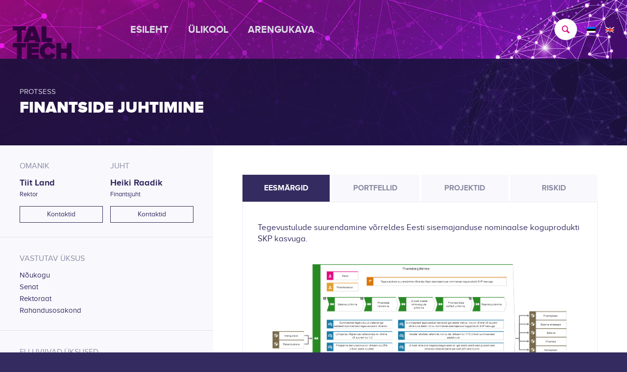

--- FILE ---
content_type: text/html; charset=UTF-8
request_url: https://smart.taltech.ee/protsess/finantside-juhtimine/
body_size: 12550
content:
<!DOCTYPE html>
<html lang="et" class="html_stretched responsive av-preloader-disabled  html_header_top html_logo_left html_main_nav_header html_menu_right html_custom html_header_sticky html_header_shrinking_disabled html_mobile_menu_tablet html_header_searchicon html_content_align_center html_header_unstick_top_disabled html_header_stretch html_minimal_header html_elegant-blog html_av-submenu-hidden html_av-submenu-display-click html_av-overlay-side html_av-overlay-side-minimal html_av-submenu-noclone html_entry_id_441 av-cookies-no-cookie-consent av-no-preview av-default-lightbox html_text_menu_active av-mobile-menu-switch-default">
<head>
<meta charset="UTF-8" />


<!-- mobile setting -->
<meta name="viewport" content="width=device-width, initial-scale=1">

<!-- Scripts/CSS and wp_head hook -->
<meta name='robots' content='index, follow, max-image-preview:large, max-snippet:-1, max-video-preview:-1' />
<link rel="alternate" hreflang="et" href="https://smart.taltech.ee/protsess/finantside-juhtimine/" />
<link rel="alternate" hreflang="en" href="https://smart.taltech.ee/en/process/financial-management/" />
<link rel="alternate" hreflang="x-default" href="https://smart.taltech.ee/protsess/finantside-juhtimine/" />

	<!-- This site is optimized with the Yoast SEO plugin v26.8 - https://yoast.com/product/yoast-seo-wordpress/ -->
	<title>SMART | Finantside juhtimine</title>
	<meta name="description" content="Tere tulemast SMART keskkonda!" />
	<link rel="canonical" href="https://smart.taltech.ee/protsess/finantside-juhtimine/" />
	<script type="application/ld+json" class="yoast-schema-graph">{"@context":"https://schema.org","@graph":[{"@type":"WebPage","@id":"https://smart.taltech.ee/protsess/finantside-juhtimine/","url":"https://smart.taltech.ee/protsess/finantside-juhtimine/","name":"SMART | Finantside juhtimine","isPartOf":{"@id":"https://smart.taltech.ee/en/#website"},"primaryImageOfPage":{"@id":"https://smart.taltech.ee/protsess/finantside-juhtimine/#primaryimage"},"image":{"@id":"https://smart.taltech.ee/protsess/finantside-juhtimine/#primaryimage"},"thumbnailUrl":"https://smart.taltech.ee/wp-content/uploads/2021/01/Finantside-juhtimine-07.24.png","datePublished":"2021-01-18T07:48:28+00:00","dateModified":"2025-11-05T14:19:37+00:00","description":"Tere tulemast SMART keskkonda!","breadcrumb":{"@id":"https://smart.taltech.ee/protsess/finantside-juhtimine/#breadcrumb"},"inLanguage":"et","potentialAction":[{"@type":"ReadAction","target":["https://smart.taltech.ee/protsess/finantside-juhtimine/"]}]},{"@type":"ImageObject","inLanguage":"et","@id":"https://smart.taltech.ee/protsess/finantside-juhtimine/#primaryimage","url":"https://smart.taltech.ee/wp-content/uploads/2021/01/Finantside-juhtimine-07.24.png","contentUrl":"https://smart.taltech.ee/wp-content/uploads/2021/01/Finantside-juhtimine-07.24.png","width":1345,"height":694},{"@type":"BreadcrumbList","@id":"https://smart.taltech.ee/protsess/finantside-juhtimine/#breadcrumb","itemListElement":[{"@type":"ListItem","position":1,"name":"Home","item":"https://smart.taltech.ee/esileht/"},{"@type":"ListItem","position":2,"name":"Protsessid","item":"https://smart.taltech.ee/protsessid/"},{"@type":"ListItem","position":3,"name":"Finantside juhtimine"}]},{"@type":"WebSite","@id":"https://smart.taltech.ee/en/#website","url":"https://smart.taltech.ee/en/","name":"SMART","description":"Tere tulemast SMART keskkonda!","potentialAction":[{"@type":"SearchAction","target":{"@type":"EntryPoint","urlTemplate":"https://smart.taltech.ee/en/?s={search_term_string}"},"query-input":{"@type":"PropertyValueSpecification","valueRequired":true,"valueName":"search_term_string"}}],"inLanguage":"et"}]}</script>
	<!-- / Yoast SEO plugin. -->


<link rel='dns-prefetch' href='//code.jquery.com' />
<link rel="alternate" type="application/rss+xml" title="SMART &raquo; RSS" href="https://smart.taltech.ee/feed/" />
<link rel="alternate" title="oEmbed (JSON)" type="application/json+oembed" href="https://smart.taltech.ee/wp-json/oembed/1.0/embed?url=https%3A%2F%2Fsmart.taltech.ee%2Fprotsess%2Ffinantside-juhtimine%2F" />
<link rel="alternate" title="oEmbed (XML)" type="text/xml+oembed" href="https://smart.taltech.ee/wp-json/oembed/1.0/embed?url=https%3A%2F%2Fsmart.taltech.ee%2Fprotsess%2Ffinantside-juhtimine%2F&#038;format=xml" />
<style id='wp-img-auto-sizes-contain-inline-css' type='text/css'>
img:is([sizes=auto i],[sizes^="auto," i]){contain-intrinsic-size:3000px 1500px}
/*# sourceURL=wp-img-auto-sizes-contain-inline-css */
</style>
<link rel='stylesheet' id='wpml-legacy-dropdown-0-css' href='https://smart.taltech.ee/wp-content/plugins/sitepress-multilingual-cms/templates/language-switchers/legacy-dropdown/style.min.css?ver=1' type='text/css' media='all' />
<style id='wpml-legacy-dropdown-0-inline-css' type='text/css'>
.wpml-ls-statics-shortcode_actions, .wpml-ls-statics-shortcode_actions .wpml-ls-sub-menu, .wpml-ls-statics-shortcode_actions a {border-color:#EEEEEE;}.wpml-ls-statics-shortcode_actions a, .wpml-ls-statics-shortcode_actions .wpml-ls-sub-menu a, .wpml-ls-statics-shortcode_actions .wpml-ls-sub-menu a:link, .wpml-ls-statics-shortcode_actions li:not(.wpml-ls-current-language) .wpml-ls-link, .wpml-ls-statics-shortcode_actions li:not(.wpml-ls-current-language) .wpml-ls-link:link {color:#444444;background-color:#ffffff;}.wpml-ls-statics-shortcode_actions .wpml-ls-sub-menu a:hover,.wpml-ls-statics-shortcode_actions .wpml-ls-sub-menu a:focus, .wpml-ls-statics-shortcode_actions .wpml-ls-sub-menu a:link:hover, .wpml-ls-statics-shortcode_actions .wpml-ls-sub-menu a:link:focus {color:#000000;background-color:#eeeeee;}.wpml-ls-statics-shortcode_actions .wpml-ls-current-language > a {color:#444444;background-color:#ffffff;}.wpml-ls-statics-shortcode_actions .wpml-ls-current-language:hover>a, .wpml-ls-statics-shortcode_actions .wpml-ls-current-language>a:focus {color:#000000;background-color:#eeeeee;}
#lang_sel img, #lang_sel_list img, #lang_sel_footer img { display: inline; }
/*# sourceURL=wpml-legacy-dropdown-0-inline-css */
</style>
<link rel='stylesheet' id='avia-merged-styles-css' href='https://smart.taltech.ee/wp-content/uploads/dynamic_avia/avia-merged-styles-0b508faac79d781a38e875cad81bca36---696f5f17cbf6b.css' type='text/css' media='all' />
<link rel='stylesheet' id='parent-css' href='https://smart.taltech.ee/wp-content/themes/enfold-child/style.css?ver=6.9' type='text/css' media='all' />
<link rel='stylesheet' id='child-font-css' href='https://smart.taltech.ee/wp-content/themes/enfold-child/assets/font/proxima-nova/font-face.css?ver=2.0.1' type='text/css' media='all' />
<link rel='stylesheet' id='jquery-ui-css-css' href='https://code.jquery.com/ui/1.10.3/themes/smoothness/jquery-ui.css?ver=6.9' type='text/css' media='all' />
<link rel='stylesheet' id='child-base-css' href='https://smart.taltech.ee/wp-content/themes/enfold-child/assets/css/child-base.css?ver=2.0.1' type='text/css' media='all' />
<link rel='stylesheet' id='child-form-css' href='https://smart.taltech.ee/wp-content/themes/enfold-child/assets/css/child-form.css?ver=2.0.1' type='text/css' media='all' />
<link rel='stylesheet' id='child-layout-css' href='https://smart.taltech.ee/wp-content/themes/enfold-child/assets/css/child-layout.css?ver=2.0.1' type='text/css' media='all' />
<link rel='stylesheet' id='child-grid-css' href='https://smart.taltech.ee/wp-content/themes/enfold-child/assets/css/child-grid.css?ver=2.0.1' type='text/css' media='all' />
<link rel='stylesheet' id='child-shortcode-css' href='https://smart.taltech.ee/wp-content/themes/enfold-child/assets/css/child-shortcode.css?ver=2.0.1' type='text/css' media='all' />
<link rel='stylesheet' id='child-element-css' href='https://smart.taltech.ee/wp-content/themes/enfold-child/assets/css/child-element.css?ver=2.0.1' type='text/css' media='all' />
<link rel='stylesheet' id='child-accordion-css' href='https://smart.taltech.ee/wp-content/themes/enfold-child/assets/css/child-accordion.css?ver=2.0.1' type='text/css' media='all' />
<link rel='stylesheet' id='child-tabs-css' href='https://smart.taltech.ee/wp-content/themes/enfold-child/assets/css/child-tabs.css?ver=2.0.1' type='text/css' media='all' />
<link rel='stylesheet' id='child-table-css' href='https://smart.taltech.ee/wp-content/themes/enfold-child/assets/css/child-table.css?ver=2.0.1' type='text/css' media='all' />
<link rel='stylesheet' id='child-section-css' href='https://smart.taltech.ee/wp-content/themes/enfold-child/assets/css/child-section.css?ver=2.0.1' type='text/css' media='all' />
<script type="text/javascript" src="https://smart.taltech.ee/wp-includes/js/jquery/jquery.min.js?ver=3.7.1" id="jquery-core-js"></script>
<script type="text/javascript" src="https://smart.taltech.ee/wp-content/plugins/sitepress-multilingual-cms/templates/language-switchers/legacy-dropdown/script.min.js?ver=1" id="wpml-legacy-dropdown-0-js"></script>
<script type="text/javascript" src="https://code.jquery.com/ui/1.13.2/jquery-ui.js?ver=6.9" id="jquery-ui-js"></script>
<script type="text/javascript" src="https://smart.taltech.ee/wp-content/uploads/dynamic_avia/avia-head-scripts-a18d25de0b929dcbc5e49275d93c80b6---696f5f17d0451.js" id="avia-head-scripts-js"></script>
<link rel="https://api.w.org/" href="https://smart.taltech.ee/wp-json/" /><link rel="alternate" title="JSON" type="application/json" href="https://smart.taltech.ee/wp-json/wp/v2/process/441" /><link rel="EditURI" type="application/rsd+xml" title="RSD" href="https://smart.taltech.ee/xmlrpc.php?rsd" />
<meta name="generator" content="WordPress 6.9" />
<link rel='shortlink' href='https://smart.taltech.ee/?p=441' />
<meta name="generator" content="WPML ver:4.8.6 stt:1,15;" />
<link rel="preload" as="font" href="https://smart.taltech.ee/wp-content/themes/enfold/config-templatebuilder/avia-template-builder/assets/fonts/entypo-fontello.woff2" crossorigin><link rel="profile" href="https://gmpg.org/xfn/11" />
<link rel="alternate" type="application/rss+xml" title="SMART RSS2 Feed" href="https://smart.taltech.ee/feed/" />
<link rel="pingback" href="https://smart.taltech.ee/xmlrpc.php" />

<style type='text/css' media='screen'>
 #top #header_main > .container, #top #header_main > .container .main_menu  .av-main-nav > li > a, #top #header_main #menu-item-shop .cart_dropdown_link{ height:120px; line-height: 120px; }
 .html_top_nav_header .av-logo-container{ height:120px;  }
 .html_header_top.html_header_sticky #top #wrap_all #main{ padding-top:118px; } 
</style>
<!--[if lt IE 9]><script src="https://smart.taltech.ee/wp-content/themes/enfold/js/html5shiv.js"></script><![endif]-->
<link rel="icon" href="https://smart.taltech.ee/wp-content/uploads/2023/07/icon-favorites.png" type="image/png">

<!-- To speed up the rendering and to display the site as fast as possible to the user we include some styles and scripts for above the fold content inline -->
<script type="text/javascript">'use strict';var avia_is_mobile=!1;if(/Android|webOS|iPhone|iPad|iPod|BlackBerry|IEMobile|Opera Mini/i.test(navigator.userAgent)&&'ontouchstart' in document.documentElement){avia_is_mobile=!0;document.documentElement.className+=' avia_mobile '}
else{document.documentElement.className+=' avia_desktop '};document.documentElement.className+=' js_active ';(function(){var e=['-webkit-','-moz-','-ms-',''],n='',o=!1,a=!1;for(var t in e){if(e[t]+'transform' in document.documentElement.style){o=!0;n=e[t]+'transform'};if(e[t]+'perspective' in document.documentElement.style){a=!0}};if(o){document.documentElement.className+=' avia_transform '};if(a){document.documentElement.className+=' avia_transform3d '};if(typeof document.getElementsByClassName=='function'&&typeof document.documentElement.getBoundingClientRect=='function'&&avia_is_mobile==!1){if(n&&window.innerHeight>0){setTimeout(function(){var e=0,o={},a=0,t=document.getElementsByClassName('av-parallax'),i=window.pageYOffset||document.documentElement.scrollTop;for(e=0;e<t.length;e++){t[e].style.top='0px';o=t[e].getBoundingClientRect();a=Math.ceil((window.innerHeight+i-o.top)*0.3);t[e].style[n]='translate(0px, '+a+'px)';t[e].style.top='auto';t[e].className+=' enabled-parallax '}},50)}}})();</script><style type="text/css">
		@font-face {font-family: 'entypo-fontello'; font-weight: normal; font-style: normal; font-display: auto;
		src: url('https://smart.taltech.ee/wp-content/themes/enfold/config-templatebuilder/avia-template-builder/assets/fonts/entypo-fontello.woff2') format('woff2'),
		url('https://smart.taltech.ee/wp-content/themes/enfold/config-templatebuilder/avia-template-builder/assets/fonts/entypo-fontello.woff') format('woff'),
		url('https://smart.taltech.ee/wp-content/themes/enfold/config-templatebuilder/avia-template-builder/assets/fonts/entypo-fontello.ttf') format('truetype'),
		url('https://smart.taltech.ee/wp-content/themes/enfold/config-templatebuilder/avia-template-builder/assets/fonts/entypo-fontello.svg#entypo-fontello') format('svg'),
		url('https://smart.taltech.ee/wp-content/themes/enfold/config-templatebuilder/avia-template-builder/assets/fonts/entypo-fontello.eot'),
		url('https://smart.taltech.ee/wp-content/themes/enfold/config-templatebuilder/avia-template-builder/assets/fonts/entypo-fontello.eot?#iefix') format('embedded-opentype');
		} #top .avia-font-entypo-fontello, body .avia-font-entypo-fontello, html body [data-av_iconfont='entypo-fontello']:before{ font-family: 'entypo-fontello'; }
		</style>

<!--
Debugging Info for Theme support: 

Theme: Enfold
Version: 5.7.1
Installed: enfold
AviaFramework Version: 5.6
AviaBuilder Version: 5.3
aviaElementManager Version: 1.0.1
- - - - - - - - - - -
ChildTheme: Enfold Child
ChildTheme Version: 
ChildTheme Installed: enfold

- - - - - - - - - - -
ML:1024-PU:71-PLA:18
WP:6.9
Compress: CSS:all theme files - JS:all theme files
Updates: disabled
PLAu:18
-->
<style id='global-styles-inline-css' type='text/css'>
:root{--wp--preset--aspect-ratio--square: 1;--wp--preset--aspect-ratio--4-3: 4/3;--wp--preset--aspect-ratio--3-4: 3/4;--wp--preset--aspect-ratio--3-2: 3/2;--wp--preset--aspect-ratio--2-3: 2/3;--wp--preset--aspect-ratio--16-9: 16/9;--wp--preset--aspect-ratio--9-16: 9/16;--wp--preset--color--black: #000000;--wp--preset--color--cyan-bluish-gray: #abb8c3;--wp--preset--color--white: #ffffff;--wp--preset--color--pale-pink: #f78da7;--wp--preset--color--vivid-red: #cf2e2e;--wp--preset--color--luminous-vivid-orange: #ff6900;--wp--preset--color--luminous-vivid-amber: #fcb900;--wp--preset--color--light-green-cyan: #7bdcb5;--wp--preset--color--vivid-green-cyan: #00d084;--wp--preset--color--pale-cyan-blue: #8ed1fc;--wp--preset--color--vivid-cyan-blue: #0693e3;--wp--preset--color--vivid-purple: #9b51e0;--wp--preset--color--metallic-red: #b02b2c;--wp--preset--color--maximum-yellow-red: #edae44;--wp--preset--color--yellow-sun: #eeee22;--wp--preset--color--palm-leaf: #83a846;--wp--preset--color--aero: #7bb0e7;--wp--preset--color--old-lavender: #745f7e;--wp--preset--color--steel-teal: #5f8789;--wp--preset--color--raspberry-pink: #d65799;--wp--preset--color--medium-turquoise: #4ecac2;--wp--preset--gradient--vivid-cyan-blue-to-vivid-purple: linear-gradient(135deg,rgb(6,147,227) 0%,rgb(155,81,224) 100%);--wp--preset--gradient--light-green-cyan-to-vivid-green-cyan: linear-gradient(135deg,rgb(122,220,180) 0%,rgb(0,208,130) 100%);--wp--preset--gradient--luminous-vivid-amber-to-luminous-vivid-orange: linear-gradient(135deg,rgb(252,185,0) 0%,rgb(255,105,0) 100%);--wp--preset--gradient--luminous-vivid-orange-to-vivid-red: linear-gradient(135deg,rgb(255,105,0) 0%,rgb(207,46,46) 100%);--wp--preset--gradient--very-light-gray-to-cyan-bluish-gray: linear-gradient(135deg,rgb(238,238,238) 0%,rgb(169,184,195) 100%);--wp--preset--gradient--cool-to-warm-spectrum: linear-gradient(135deg,rgb(74,234,220) 0%,rgb(151,120,209) 20%,rgb(207,42,186) 40%,rgb(238,44,130) 60%,rgb(251,105,98) 80%,rgb(254,248,76) 100%);--wp--preset--gradient--blush-light-purple: linear-gradient(135deg,rgb(255,206,236) 0%,rgb(152,150,240) 100%);--wp--preset--gradient--blush-bordeaux: linear-gradient(135deg,rgb(254,205,165) 0%,rgb(254,45,45) 50%,rgb(107,0,62) 100%);--wp--preset--gradient--luminous-dusk: linear-gradient(135deg,rgb(255,203,112) 0%,rgb(199,81,192) 50%,rgb(65,88,208) 100%);--wp--preset--gradient--pale-ocean: linear-gradient(135deg,rgb(255,245,203) 0%,rgb(182,227,212) 50%,rgb(51,167,181) 100%);--wp--preset--gradient--electric-grass: linear-gradient(135deg,rgb(202,248,128) 0%,rgb(113,206,126) 100%);--wp--preset--gradient--midnight: linear-gradient(135deg,rgb(2,3,129) 0%,rgb(40,116,252) 100%);--wp--preset--font-size--small: 1rem;--wp--preset--font-size--medium: 1.125rem;--wp--preset--font-size--large: 1.75rem;--wp--preset--font-size--x-large: clamp(1.75rem, 3vw, 2.25rem);--wp--preset--spacing--20: 0.44rem;--wp--preset--spacing--30: 0.67rem;--wp--preset--spacing--40: 1rem;--wp--preset--spacing--50: 1.5rem;--wp--preset--spacing--60: 2.25rem;--wp--preset--spacing--70: 3.38rem;--wp--preset--spacing--80: 5.06rem;--wp--preset--shadow--natural: 6px 6px 9px rgba(0, 0, 0, 0.2);--wp--preset--shadow--deep: 12px 12px 50px rgba(0, 0, 0, 0.4);--wp--preset--shadow--sharp: 6px 6px 0px rgba(0, 0, 0, 0.2);--wp--preset--shadow--outlined: 6px 6px 0px -3px rgb(255, 255, 255), 6px 6px rgb(0, 0, 0);--wp--preset--shadow--crisp: 6px 6px 0px rgb(0, 0, 0);}:root { --wp--style--global--content-size: 800px;--wp--style--global--wide-size: 1130px; }:where(body) { margin: 0; }.wp-site-blocks > .alignleft { float: left; margin-right: 2em; }.wp-site-blocks > .alignright { float: right; margin-left: 2em; }.wp-site-blocks > .aligncenter { justify-content: center; margin-left: auto; margin-right: auto; }:where(.is-layout-flex){gap: 0.5em;}:where(.is-layout-grid){gap: 0.5em;}.is-layout-flow > .alignleft{float: left;margin-inline-start: 0;margin-inline-end: 2em;}.is-layout-flow > .alignright{float: right;margin-inline-start: 2em;margin-inline-end: 0;}.is-layout-flow > .aligncenter{margin-left: auto !important;margin-right: auto !important;}.is-layout-constrained > .alignleft{float: left;margin-inline-start: 0;margin-inline-end: 2em;}.is-layout-constrained > .alignright{float: right;margin-inline-start: 2em;margin-inline-end: 0;}.is-layout-constrained > .aligncenter{margin-left: auto !important;margin-right: auto !important;}.is-layout-constrained > :where(:not(.alignleft):not(.alignright):not(.alignfull)){max-width: var(--wp--style--global--content-size);margin-left: auto !important;margin-right: auto !important;}.is-layout-constrained > .alignwide{max-width: var(--wp--style--global--wide-size);}body .is-layout-flex{display: flex;}.is-layout-flex{flex-wrap: wrap;align-items: center;}.is-layout-flex > :is(*, div){margin: 0;}body .is-layout-grid{display: grid;}.is-layout-grid > :is(*, div){margin: 0;}body{padding-top: 0px;padding-right: 0px;padding-bottom: 0px;padding-left: 0px;}a:where(:not(.wp-element-button)){text-decoration: underline;}:root :where(.wp-element-button, .wp-block-button__link){background-color: #32373c;border-width: 0;color: #fff;font-family: inherit;font-size: inherit;font-style: inherit;font-weight: inherit;letter-spacing: inherit;line-height: inherit;padding-top: calc(0.667em + 2px);padding-right: calc(1.333em + 2px);padding-bottom: calc(0.667em + 2px);padding-left: calc(1.333em + 2px);text-decoration: none;text-transform: inherit;}.has-black-color{color: var(--wp--preset--color--black) !important;}.has-cyan-bluish-gray-color{color: var(--wp--preset--color--cyan-bluish-gray) !important;}.has-white-color{color: var(--wp--preset--color--white) !important;}.has-pale-pink-color{color: var(--wp--preset--color--pale-pink) !important;}.has-vivid-red-color{color: var(--wp--preset--color--vivid-red) !important;}.has-luminous-vivid-orange-color{color: var(--wp--preset--color--luminous-vivid-orange) !important;}.has-luminous-vivid-amber-color{color: var(--wp--preset--color--luminous-vivid-amber) !important;}.has-light-green-cyan-color{color: var(--wp--preset--color--light-green-cyan) !important;}.has-vivid-green-cyan-color{color: var(--wp--preset--color--vivid-green-cyan) !important;}.has-pale-cyan-blue-color{color: var(--wp--preset--color--pale-cyan-blue) !important;}.has-vivid-cyan-blue-color{color: var(--wp--preset--color--vivid-cyan-blue) !important;}.has-vivid-purple-color{color: var(--wp--preset--color--vivid-purple) !important;}.has-metallic-red-color{color: var(--wp--preset--color--metallic-red) !important;}.has-maximum-yellow-red-color{color: var(--wp--preset--color--maximum-yellow-red) !important;}.has-yellow-sun-color{color: var(--wp--preset--color--yellow-sun) !important;}.has-palm-leaf-color{color: var(--wp--preset--color--palm-leaf) !important;}.has-aero-color{color: var(--wp--preset--color--aero) !important;}.has-old-lavender-color{color: var(--wp--preset--color--old-lavender) !important;}.has-steel-teal-color{color: var(--wp--preset--color--steel-teal) !important;}.has-raspberry-pink-color{color: var(--wp--preset--color--raspberry-pink) !important;}.has-medium-turquoise-color{color: var(--wp--preset--color--medium-turquoise) !important;}.has-black-background-color{background-color: var(--wp--preset--color--black) !important;}.has-cyan-bluish-gray-background-color{background-color: var(--wp--preset--color--cyan-bluish-gray) !important;}.has-white-background-color{background-color: var(--wp--preset--color--white) !important;}.has-pale-pink-background-color{background-color: var(--wp--preset--color--pale-pink) !important;}.has-vivid-red-background-color{background-color: var(--wp--preset--color--vivid-red) !important;}.has-luminous-vivid-orange-background-color{background-color: var(--wp--preset--color--luminous-vivid-orange) !important;}.has-luminous-vivid-amber-background-color{background-color: var(--wp--preset--color--luminous-vivid-amber) !important;}.has-light-green-cyan-background-color{background-color: var(--wp--preset--color--light-green-cyan) !important;}.has-vivid-green-cyan-background-color{background-color: var(--wp--preset--color--vivid-green-cyan) !important;}.has-pale-cyan-blue-background-color{background-color: var(--wp--preset--color--pale-cyan-blue) !important;}.has-vivid-cyan-blue-background-color{background-color: var(--wp--preset--color--vivid-cyan-blue) !important;}.has-vivid-purple-background-color{background-color: var(--wp--preset--color--vivid-purple) !important;}.has-metallic-red-background-color{background-color: var(--wp--preset--color--metallic-red) !important;}.has-maximum-yellow-red-background-color{background-color: var(--wp--preset--color--maximum-yellow-red) !important;}.has-yellow-sun-background-color{background-color: var(--wp--preset--color--yellow-sun) !important;}.has-palm-leaf-background-color{background-color: var(--wp--preset--color--palm-leaf) !important;}.has-aero-background-color{background-color: var(--wp--preset--color--aero) !important;}.has-old-lavender-background-color{background-color: var(--wp--preset--color--old-lavender) !important;}.has-steel-teal-background-color{background-color: var(--wp--preset--color--steel-teal) !important;}.has-raspberry-pink-background-color{background-color: var(--wp--preset--color--raspberry-pink) !important;}.has-medium-turquoise-background-color{background-color: var(--wp--preset--color--medium-turquoise) !important;}.has-black-border-color{border-color: var(--wp--preset--color--black) !important;}.has-cyan-bluish-gray-border-color{border-color: var(--wp--preset--color--cyan-bluish-gray) !important;}.has-white-border-color{border-color: var(--wp--preset--color--white) !important;}.has-pale-pink-border-color{border-color: var(--wp--preset--color--pale-pink) !important;}.has-vivid-red-border-color{border-color: var(--wp--preset--color--vivid-red) !important;}.has-luminous-vivid-orange-border-color{border-color: var(--wp--preset--color--luminous-vivid-orange) !important;}.has-luminous-vivid-amber-border-color{border-color: var(--wp--preset--color--luminous-vivid-amber) !important;}.has-light-green-cyan-border-color{border-color: var(--wp--preset--color--light-green-cyan) !important;}.has-vivid-green-cyan-border-color{border-color: var(--wp--preset--color--vivid-green-cyan) !important;}.has-pale-cyan-blue-border-color{border-color: var(--wp--preset--color--pale-cyan-blue) !important;}.has-vivid-cyan-blue-border-color{border-color: var(--wp--preset--color--vivid-cyan-blue) !important;}.has-vivid-purple-border-color{border-color: var(--wp--preset--color--vivid-purple) !important;}.has-metallic-red-border-color{border-color: var(--wp--preset--color--metallic-red) !important;}.has-maximum-yellow-red-border-color{border-color: var(--wp--preset--color--maximum-yellow-red) !important;}.has-yellow-sun-border-color{border-color: var(--wp--preset--color--yellow-sun) !important;}.has-palm-leaf-border-color{border-color: var(--wp--preset--color--palm-leaf) !important;}.has-aero-border-color{border-color: var(--wp--preset--color--aero) !important;}.has-old-lavender-border-color{border-color: var(--wp--preset--color--old-lavender) !important;}.has-steel-teal-border-color{border-color: var(--wp--preset--color--steel-teal) !important;}.has-raspberry-pink-border-color{border-color: var(--wp--preset--color--raspberry-pink) !important;}.has-medium-turquoise-border-color{border-color: var(--wp--preset--color--medium-turquoise) !important;}.has-vivid-cyan-blue-to-vivid-purple-gradient-background{background: var(--wp--preset--gradient--vivid-cyan-blue-to-vivid-purple) !important;}.has-light-green-cyan-to-vivid-green-cyan-gradient-background{background: var(--wp--preset--gradient--light-green-cyan-to-vivid-green-cyan) !important;}.has-luminous-vivid-amber-to-luminous-vivid-orange-gradient-background{background: var(--wp--preset--gradient--luminous-vivid-amber-to-luminous-vivid-orange) !important;}.has-luminous-vivid-orange-to-vivid-red-gradient-background{background: var(--wp--preset--gradient--luminous-vivid-orange-to-vivid-red) !important;}.has-very-light-gray-to-cyan-bluish-gray-gradient-background{background: var(--wp--preset--gradient--very-light-gray-to-cyan-bluish-gray) !important;}.has-cool-to-warm-spectrum-gradient-background{background: var(--wp--preset--gradient--cool-to-warm-spectrum) !important;}.has-blush-light-purple-gradient-background{background: var(--wp--preset--gradient--blush-light-purple) !important;}.has-blush-bordeaux-gradient-background{background: var(--wp--preset--gradient--blush-bordeaux) !important;}.has-luminous-dusk-gradient-background{background: var(--wp--preset--gradient--luminous-dusk) !important;}.has-pale-ocean-gradient-background{background: var(--wp--preset--gradient--pale-ocean) !important;}.has-electric-grass-gradient-background{background: var(--wp--preset--gradient--electric-grass) !important;}.has-midnight-gradient-background{background: var(--wp--preset--gradient--midnight) !important;}.has-small-font-size{font-size: var(--wp--preset--font-size--small) !important;}.has-medium-font-size{font-size: var(--wp--preset--font-size--medium) !important;}.has-large-font-size{font-size: var(--wp--preset--font-size--large) !important;}.has-x-large-font-size{font-size: var(--wp--preset--font-size--x-large) !important;}
/*# sourceURL=global-styles-inline-css */
</style>
</head>

<body id="top" class="wp-singular process-template-default single single-process postid-441 wp-theme-enfold wp-child-theme-enfold-child stretched no_sidebar_border rtl_columns av-curtain-numeric avia-responsive-images-support" itemscope="itemscope" itemtype="https://schema.org/WebPage" >

	
	<div id='wrap_all'>

	
<header id='header' class='all_colors header_color dark_bg_color  av_header_top av_logo_left av_main_nav_header av_menu_right av_custom av_header_sticky av_header_shrinking_disabled av_header_stretch av_mobile_menu_tablet av_header_searchicon av_header_unstick_top_disabled av_minimal_header av_bottom_nav_disabled  av_alternate_logo_active av_header_border_disabled' data-av_shrink_factor='50' role="banner" itemscope="itemscope" itemtype="https://schema.org/WPHeader" >

		<div  id='header_main' class='container_wrap container_wrap_logo'>

        <div class='container av-logo-container'><div class='inner-container'><span class='logo avia-standard-logo'><a href='https://smart.taltech.ee/' class='' aria-label='TALTECH' title='TALTECH'><img src="https://smart.taltech.ee/wp-content/uploads/2021/01/logo-header-color-3.png" srcset="https://smart.taltech.ee/wp-content/uploads/2021/01/logo-header-color-3.png 160w, https://smart.taltech.ee/wp-content/uploads/2021/01/logo-header-color-3-80x80.png 80w, https://smart.taltech.ee/wp-content/uploads/2021/01/logo-header-color-3-36x36.png 36w" sizes="(max-width: 160px) 100vw, 160px" height="100" width="300" alt='SMART' title='TALTECH' /></a></span><nav class='main_menu' data-selectname='Select a page'  role="navigation" itemscope="itemscope" itemtype="https://schema.org/SiteNavigationElement" ><div class="avia-menu av-main-nav-wrap"><ul role="menu" class="menu av-main-nav" id="avia-menu"><li role="menuitem" id="menu-item-6435" class="menu-item menu-item-type-post_type menu-item-object-page menu-item-home menu-item-top-level menu-item-top-level-1"><a href="https://smart.taltech.ee/" itemprop="url" tabindex="0"><span class="avia-bullet"></span><span class="avia-menu-text">Esileht</span><span class="avia-menu-fx"><span class="avia-arrow-wrap"><span class="avia-arrow"></span></span></span></a></li>
<li role="menuitem" id="menu-item-6186" class="menu-item menu-item-type-custom menu-item-object-custom menu-item-has-children menu-item-top-level menu-item-top-level-2"><a href="#" itemprop="url" tabindex="0"><span class="avia-bullet"></span><span class="avia-menu-text">Ülikool</span><span class="avia-menu-fx"><span class="avia-arrow-wrap"><span class="avia-arrow"></span></span></span></a>


<ul class="sub-menu">
	<li role="menuitem" id="menu-item-52" class="menu-item menu-item-type-post_type menu-item-object-page"><a href="https://smart.taltech.ee/ulikooli-juhtimine/" itemprop="url" tabindex="0"><span class="avia-bullet"></span><span class="avia-menu-text">Juhtimine</span></a></li>
	<li role="menuitem" id="menu-item-1112" class="menu-item menu-item-type-post_type menu-item-object-page"><a href="https://smart.taltech.ee/ulikooli-struktuur/" itemprop="url" tabindex="0"><span class="avia-bullet"></span><span class="avia-menu-text">Struktuur</span></a></li>
</ul>
</li>
<li role="menuitem" id="menu-item-6187" class="menu-item menu-item-type-custom menu-item-object-custom menu-item-has-children menu-item-top-level menu-item-top-level-3"><a href="#" itemprop="url" tabindex="0"><span class="avia-bullet"></span><span class="avia-menu-text">Arengukava</span><span class="avia-menu-fx"><span class="avia-arrow-wrap"><span class="avia-arrow"></span></span></span></a>


<ul class="sub-menu">
	<li role="menuitem" id="menu-item-1532" class="menu-item menu-item-type-post_type menu-item-object-page"><a href="https://smart.taltech.ee/arengukava-rakendamine/" itemprop="url" tabindex="0"><span class="avia-bullet"></span><span class="avia-menu-text">Rakendamine</span></a></li>
	<li role="menuitem" id="menu-item-16709" class="menu-item menu-item-type-post_type menu-item-object-page"><a href="https://smart.taltech.ee/tulemusnaitajad/" itemprop="url" tabindex="0"><span class="avia-bullet"></span><span class="avia-menu-text">Tulemusnäitajad</span></a></li>
	<li role="menuitem" id="menu-item-7316" class="menu-item menu-item-type-post_type menu-item-object-page"><a href="https://smart.taltech.ee/olulised-dokumendid/" itemprop="url" tabindex="0"><span class="avia-bullet"></span><span class="avia-menu-text">Olulised dokumendid</span></a></li>
</ul>
</li>
<li id="menu-item-search" class="noMobile menu-item menu-item-search-dropdown menu-item-avia-special" role="menuitem"><a aria-label="Otsi" href="?s=" rel="nofollow" data-avia-search-tooltip="
&lt;search&gt;
	&lt;form role=&quot;search&quot; action=&quot;https://smart.taltech.ee/&quot; id=&quot;searchform&quot; method=&quot;get&quot; class=&quot;&quot;&gt;
		&lt;div&gt;
			&lt;input type=&quot;submit&quot; value=&quot;&quot; id=&quot;searchsubmit&quot; class=&quot;button avia-font-entypo-fontello&quot; title=&quot;Enter at least 3 characters to show search results in a dropdown or click to route to search result page to show all results&quot; /&gt;
			&lt;input type=&quot;search&quot; id=&quot;s&quot; name=&quot;s&quot; value=&quot;&quot; aria-label=&#039;Otsi&#039; placeholder=&#039;Otsi&#039; required /&gt;
					&lt;/div&gt;
	&lt;/form&gt;
&lt;/search&gt;
" aria-hidden='false' data-av_icon='' data-av_iconfont='entypo-fontello'><span class="avia_hidden_link_text">Otsi</span></a></li><li class='av-language-switch-item language_et avia_current_lang'><a href="https://smart.taltech.ee/protsess/finantside-juhtimine/"><span class='language_flag'><img title='Eesti' src='https://smart.taltech.ee/wp-content/plugins/sitepress-multilingual-cms/res/flags/et.png' /></span></a></li><li class='av-language-switch-item language_en '><a href="https://smart.taltech.ee/en/process/financial-management/"><span class='language_flag'><img title='English' src='https://smart.taltech.ee/wp-content/plugins/sitepress-multilingual-cms/res/flags/en.png' /></span></a></li><li class="av-burger-menu-main menu-item-avia-special av-small-burger-icon" role="menuitem">
	        			<a href="#" aria-label="Menu" aria-hidden="false">
							<span class="av-hamburger av-hamburger--spin av-js-hamburger">
								<span class="av-hamburger-box">
						          <span class="av-hamburger-inner"></span>
						          <strong>Menu</strong>
								</span>
							</span>
							<span class="avia_hidden_link_text">Menu</span>
						</a>
	        		   </li></ul></div></nav></div> </div> 
		<!-- end container_wrap-->
		</div>
<div class="header_bg"></div>
<!-- end header -->
</header>

	<div id='main' class='all_colors' data-scroll-offset='174'>

	<div class="av-layout-grid-container entry-content-wrapper footer_color av-flex-cells av-break-at-tablet el_before_av_section section-head content-head container_wrap fullsize"><div class="flex_cell av-gridrow-cell av_one_full no_margin avia-builder-el-first">
	<div class="flex_cell_inner">
		<div class="av-special-heading av-special-heading-h1 modern-quote avia-builder-el-no-sibling">
		<div class="av-subheading av-subheading_above">
		Protsess	</div>
		<h1 class="av-special-heading-tag">
		Finantside juhtimine	</h1>
</div>	</div>
</div></div><div class="av-layout-grid-container entry-content-wrapper main_color av-flex-cells av-break-at-tablet el_before_av_section section-single content-process with-sidebar container_wrap fullsize">
<div class="flex_cell av-gridrow-cell av_one_third no_margin el_before_av_cell_two_third avia-builder-el-first sidebar">
	<div class="flex_cell_inner">
		<div class="widget responsible-people">
		<div class="col owner">
			<div class="title">
		<span title="...">Omanik</span>
	</div>
			<div class="entry"><ul class="list">
			<li>
			<a href="https://smart.taltech.ee/personal/tiit-land/" title="Tiit Land">
				Tiit Land			</a>
								<span title="Rektor">
						Rektor					</span>
									<a href="https://taltech.ee/kontaktid/rektoraat/tiit-land" class="redirect" title="Kontaktid" target="_blank" rel="noopener noreferrer">
					Kontaktid				</a>
						</li>
		</ul></div>	</div>
		<div class="col manager">
			<div class="title">
		<span title="...">Juht</span>
	</div>
			<div class="entry"><ul class="list">
			<li>
			<a href="https://smart.taltech.ee/personal/heiki-raadik/" title="Heiki Raadik">
				Heiki Raadik			</a>
								<span title="Finantsjuht">
						Finantsjuht					</span>
									<a href="https://taltech.ee/kontaktid/heiki-raadik" class="redirect" title="Kontaktid" target="_blank" rel="noopener noreferrer">
					Kontaktid				</a>
						</li>
		</ul></div>	</div>
	</div>
<div class="widget responsible-department">
		<div class="title">
		<span title="...">Vastutav üksus</span>
	</div>
		<div class="entry"><ul class="list">
			<li>
			<a href="https://smart.taltech.ee/osakond/noukogu/" title="Nõukogu">
				Nõukogu			</a>
					</li>
				<li>
			<a href="https://smart.taltech.ee/osakond/senat/" title="Senat">
				Senat			</a>
					</li>
				<li>
			<a href="https://smart.taltech.ee/osakond/rektoraat/" title="Rektoraat">
				Rektoraat			</a>
					</li>
				<li>
			<a href="https://smart.taltech.ee/osakond/rahandusosakond/" title="Rahandusosakond">
				Rahandusosakond			</a>
					</li>
		</ul></div></div>
<div class="widget executive-department">
		<div class="title">
		<span title="...">Elluviivad üksused</span>
	</div>
		<div class="entry"><ul class="list">
			<li>
			<a href="https://smart.taltech.ee/osakond/teaduskonnad/" title="Teaduskonnad">
				Teaduskonnad			</a>
					</li>
				<li>
			<a href="https://smart.taltech.ee/osakond/instituudid/" title="Instituudid">
				Instituudid			</a>
					</li>
				<li>
			<a href="https://smart.taltech.ee/osakond/osakonnad/" title="Osakonnad">
				Osakonnad			</a>
					</li>
		</ul></div></div>
	</div>
</div>
<div class="flex_cell av-gridrow-cell av_two_third no_margin el_after_av_cell_one_third avia-builder-el-last avia-full-stretch content">
	<div class="flex_cell_inner">
		<div id="tabs"><ul class="tab-nav"><li class="item" data-tab="#description"><a href="#" title="Eesmärgid">Eesmärgid</a></li><li class="item" data-tab="#briefcases"><a href="#" title="Portfellid">Portfellid</a></li><li class="item" data-tab="#projects"><a href="#" title="Projektid">Projektid</a></li><li class="item" data-tab="#risks"><a href="#" title="Riskid">Riskid</a></li></ul><div class="tab-content"><div id="description" class="item slide-in"><div class="widget description">
		<div class="entry"><p>Tegevustulude suurendamine võrreldes Eesti sisemajanduse nominaalse koguprodukti SKP kasvuga.</p>
<a href="https://smart.taltech.ee/wp-content/uploads/2021/01/Finantside-juhtimine-07.24.png"><img loading="lazy" width="1345" height="694" src="https://smart.taltech.ee/wp-content/uploads/2021/01/Finantside-juhtimine-07.24.png" class="wp-image-17320 avia-img-lazy-loading-17320 attachment-post-thumbnail size-post-thumbnail wp-post-image" alt="" decoding="async" srcset="https://smart.taltech.ee/wp-content/uploads/2021/01/Finantside-juhtimine-07.24.png 1345w, https://smart.taltech.ee/wp-content/uploads/2021/01/Finantside-juhtimine-07.24-300x155.png 300w, https://smart.taltech.ee/wp-content/uploads/2021/01/Finantside-juhtimine-07.24-1030x531.png 1030w, https://smart.taltech.ee/wp-content/uploads/2021/01/Finantside-juhtimine-07.24-768x396.png 768w, https://smart.taltech.ee/wp-content/uploads/2021/01/Finantside-juhtimine-07.24-705x364.png 705w" sizes="(max-width: 1345px) 100vw, 1345px" /></a></div></div>
</div><div id="briefcases" class="item slide-in"><div class="widget briefcases">
		<div class="entry"><table class="avia-table table-list briefcases">
					<tr class="row">
					<td>
												<a href="https://smart.taltech.ee/portfell/ulikooli-varad-va-kinnisvara/" title="Ülikooli varad (va kinnisvara)">
							Ülikooli varad (va kinnisvara)						</a>
											</td>
				</tr>
				</table></div></div>
</div><div id="projects" class="item slide-in"><div class="widget projects">
		<div class="entry"><table class="avia-table table-list projects">
					<tr class="row">
					<td>
						<a href="https://taltech.atlassian.net/browse/RAK-52" title="RAK 52" class="prefix" target="_blank">RAK 52</a>							<a href="https://smart.taltech.ee/projekt/kasutajakesksed-finantside-juhtimise-teenused/" class="status finished" title="Kasutajakesksed finantside juhtimise teenused (sünk ALPHA) (lõpetatud)">Kasutajakesksed finantside juhtimise teenused (sünk ALPHA) (lõpetatud)</a>
												</td>
				</tr>
								<tr class="row">
					<td>
						<a href="https://taltech.atlassian.net/browse/RAK-45" title="RAK 45" class="prefix" target="_blank">RAK 45</a>							<a href="https://smart.taltech.ee/projekt/uue-finantseeskirja-valjatootamine-ja-rakendamine/" class="status finished" title="Uue finantseeskirja väljatöötamine ja rakendamine (lõpetatud)">Uue finantseeskirja väljatöötamine ja rakendamine (lõpetatud)</a>
												</td>
				</tr>
				</table></div></div>
</div><div id="risks" class="item slide-in"><div class="widget risks">
		<div class="entry"><table class="avia-table table-list risks">
					<tr class="row">
					<td>
												<a href="https://smart.taltech.ee/risk/risk-2/" title="Risk 2">
							<span class="prefix">Risk 2</span>Ülikooli siseste rahastamismudelite ja fondide reeglite läbipaistmatus devalveerib usalduse juhtimise kvaliteeti.						</a>
											</td>
				</tr>
								<tr class="row">
					<td>
												<a href="https://smart.taltech.ee/risk/risk-5/" title="Risk 5">
							<span class="prefix">Risk 5</span>Tenuurisüsteemi finantsiline ebaselgus ja alarahastamine kahjustab akadeemilise karjääri jätkusuutlikkust ja atraktiivsust pikas perspektiivis.						</a>
											</td>
				</tr>
								<tr class="row">
					<td>
												<a href="https://smart.taltech.ee/risk/risk-7/" title="Risk 7">
							<span class="prefix">Risk 7</span>Välise teadusfinantseerimise katkemine uurimisrühmades paneb ohtu uurimisrühmade ja uurimissuundade jätkusuutlikkuse.						</a>
											</td>
				</tr>
								<tr class="row">
					<td>
												<a href="https://smart.taltech.ee/risk/risk-25/" title="Risk 25">
							<span class="prefix">Risk 25</span>Ülikooli kinnisvara pidev alarahastamine ei võimalda ülikooli linnakute ja muu kinnisvara jätkusuutliku arengut.

&nbsp;						</a>
											</td>
				</tr>
								<tr class="row">
					<td>
												<a href="https://smart.taltech.ee/risk/risk-31/" title="Risk 31">
							<span class="prefix">Risk 31</span>Välisest hinnašokist tulenev üldine ostujõu vähenemine (kulude hüppeline kasv sunnib peatama investeeringud ja arendused või suuremas mahus optimeerima).						</a>
											</td>
				</tr>
				</table></div></div>
</div></div></div>		<div id="accordion" class="accordion"><div class="toggle-title regulations"><span>Regulatsioonid</span></div><div class="toggle-content regulations"><div class="widget regulations">
		<div class="entry"><table class="avia-table table-list regulations">
						<tr class="row">
						<td><a href="https://oigusaktid.taltech.ee/kontaktoppe-arvestamise-eeskiri/" title="Akadeemiliste struktuuriüksuste õppetöö töömahukuse arvestamise eeskiri" target="blank">Akadeemiliste struktuuriüksuste õppetöö töömahukuse arvestamise eeskiri</a></td>
					</tr>
										<tr class="row">
						<td><a href="https://oigusaktid.taltech.ee/eelarvestrateegia/" title="Eelarvestrateegia 2027-2030" target="blank">Eelarvestrateegia 2027-2030</a></td>
					</tr>
										<tr class="row">
						<td><a href="https://oigusaktid.taltech.ee/finantseeskiri/" title="Finantseeskiri" target="blank">Finantseeskiri</a></td>
					</tr>
										<tr class="row">
						<td><a href="https://oigusaktid.taltech.ee/grandifondi-oppearendusfondi-kinnisvarafondi-it-arendusfondi-ning-arengukava-rakenduskava-fondi-haldamise-ja-kasutamise-eeskiri/" title="Grandifondi, õppearendusfondi, arendusfondi, kinnisvarafondi ning IT-arendusfondi haldamise ja kasutamise eeskiri" target="blank">Grandifondi, õppearendusfondi, arendusfondi, kinnisvarafondi ning IT-arendusfondi haldamise ja kasutamise eeskiri</a></td>
					</tr>
										<tr class="row">
						<td><a href="https://oigusaktid.taltech.ee/hankekord/" title="Hankekord" target="blank">Hankekord</a></td>
					</tr>
										<tr class="row">
						<td><a href="https://oigusaktid.taltech.ee/isikliku-soiduauto-ametisoitudeks-kasutamise-kulude-huvitamise-kord/" title="Isikliku sõiduauto ametisõitudeks kasutamise kulude hüvitamise kord" target="blank">Isikliku sõiduauto ametisõitudeks kasutamise kulude hüvitamise kord</a></td>
					</tr>
										<tr class="row">
						<td><a href="https://oigusaktid.taltech.ee/raamatupidamise-sise-eeskiri/" title="Raamatupidamise sise-eeskiri" target="blank">Raamatupidamise sise-eeskiri</a></td>
					</tr>
										<tr class="row">
						<td><a href="https://oigusaktid.taltech.ee/rahandusosakonna-kirjeldus/" title="Rahandusosakonna struktuur ja ülesannete kirjeldus" target="blank">Rahandusosakonna struktuur ja ülesannete kirjeldus</a></td>
					</tr>
										<tr class="row">
						<td><a href="https://oigusaktid.taltech.ee/stipendiumite-maaramise-alused-ja-maksmise-kord/" title="Stipendiumite määramise alused ja maksmise kord" target="blank">Stipendiumite määramise alused ja maksmise kord</a></td>
					</tr>
										<tr class="row">
						<td><a href="https://oigusaktid.taltech.ee/taiendusoppeteenuse-kaibemaksuga-maksustamine/" title="Täiendusõppeteenuse käibemaksuga maksustamine" target="blank">Täiendusõppeteenuse käibemaksuga maksustamine</a></td>
					</tr>
										<tr class="row">
						<td><a href="https://oigusaktid.taltech.ee/tallinna-tehnikaulikooli-arengukava/" title="Tallinna Tehnikaülikooli arengukava 2026–2035" target="blank">Tallinna Tehnikaülikooli arengukava 2026–2035</a></td>
					</tr>
										<tr class="row">
						<td><a href="https://oigusaktid.taltech.ee/tallinna-tehnikaulikooli-auditikomitee-moodustamise-ja-tasustamise-ning-tookorra-pohimotted/" title="Tallinna Tehnikaülikooli auditikomitee moodustamise ja tasustamise ning töökorra põhimõtted" target="blank">Tallinna Tehnikaülikooli auditikomitee moodustamise ja tasustamise ning töökorra põhimõtted</a></td>
					</tr>
										<tr class="row">
						<td><a href="https://oigusaktid.taltech.ee/tallinna-tehnikaulikooli-kinnisvara-arendamise-ja-haldamise-lahtekohad/" title="Tallinna Tehnikaülikooli kinnisvara arendamise ja haldamise lähtekohad" target="blank">Tallinna Tehnikaülikooli kinnisvara arendamise ja haldamise lähtekohad</a></td>
					</tr>
										<tr class="row">
						<td><a href="https://oigusaktid.taltech.ee/tallinna-tehnikaulikooli-pohikiri/" title="Tallinna Tehnikaülikooli põhikiri" target="blank">Tallinna Tehnikaülikooli põhikiri</a></td>
					</tr>
										<tr class="row">
						<td><a href="https://oigusaktid.taltech.ee/teenistusautode-soetamise-ja-kasutamise-kord/" title="Teenistusautode soetamise ja kasutamise kord" target="blank">Teenistusautode soetamise ja kasutamise kord</a></td>
					</tr>
										<tr class="row">
						<td><a href="https://oigusaktid.taltech.ee/toolahetuse-eeskiri/" title="Töölähetuse eeskiri" target="blank">Töölähetuse eeskiri</a></td>
					</tr>
										<tr class="row">
						<td><a href="https://oigusaktid.taltech.ee/tootasustamise-eeskiri/" title="Töötasustamise eeskiri" target="blank">Töötasustamise eeskiri</a></td>
					</tr>
										<tr class="row">
						<td><a href="https://oigusaktid.taltech.ee/uldkulu-eraldise-ja-hinnakujundamisel-kasutatavate-kaudsete-kulude-maarad/" title="Üldkulu eraldise ja hinnakujundamisel kasutatavate kaudsete kulude määrad" target="blank">Üldkulu eraldise ja hinnakujundamisel kasutatavate kaudsete kulude määrad</a></td>
					</tr>
										<tr class="row">
						<td><a href="https://oigusaktid.taltech.ee/vajaduspohise-eritoetuse-taotlemise-maaramise-ja-maksmise-tingimused-ja-kord/" title="Vajaduspõhise eritoetuse taotlemise, määramise ja maksmise tingimused ja kord" target="blank">Vajaduspõhise eritoetuse taotlemise, määramise ja maksmise tingimused ja kord</a></td>
					</tr>
										<tr class="row">
						<td><a href="https://oigusaktid.taltech.ee/vara-kasutamise-eeskiri/" title="Vara kasutamise eeskiri" target="blank">Vara kasutamise eeskiri</a></td>
					</tr>
										<tr class="row">
						<td><a href="https://oigusaktid.taltech.ee/vara-omandamise-piiratud-asjaoigusega-koormamise-ja-voorandamise-pohimotted/" title="Vara omandamise, piiratud asjaõigusega koormamise ja võõrandamise põhimõtted" target="blank">Vara omandamise, piiratud asjaõigusega koormamise ja võõrandamise põhimõtted</a></td>
					</tr>
					</table></div></div>
</div><div class="toggle-title power-bi"><span>Tulemus- ja tegevusindikaatorid</span></div><div class="toggle-content power-bi"><div class="widget power-bi">
		<div class="entry"><div class="iframe-wrapper" style="padding-bottom: 41%; position: relative; display: block; width: 100%;">
	<iframe class="power-bi" style="position: absolute; top: 0; left: 0;" src="https://app.powerbi.com/view?r=eyJrIjoiMTVlMWNhMDctNDZkNC00YjQ2LTgyYmUtZGIzNTU2NDljNDQwIiwidCI6IjNlZmQ0ZDg4LTliODgtNGZjOS1iNmMwLWM3Y2E1MGYxZGI1NyIsImMiOjh9&amp;pageName=ReportSection1630edb01ed30779abe3" width="100%" height="100%" frameborder="0" allowfullscreen="allowfullscreen"></iframe>
</div>
<p style="text-align: center;">Kui graafik ei ilmu vajuta “Sign in”, vajadusel ka “Request access” ja vajadusel värskenda lehte.</p>
</div></div>
</div></div>	</div>
</div></div>
				<div class='container_wrap footer_color' id='footer'>

					<div class='container'>

						<div class='flex_column av_one_half  first el_before_av_one_half'><section id="text-2" class="widget clearfix widget_text">			<div class="textwidget"><p>SMART keskkonna eest vastutab Rektoraadi strateegiabüroo:</p>
<p>
<style type="text/css" data-created_by="avia_inline_auto" id="style-css-av-av_font_icon-b96367ec9ad333e5ab7cf9e9cd9997bd">
.av_font_icon.av-av_font_icon-b96367ec9ad333e5ab7cf9e9cd9997bd{
color:#e4067d;
border-color:#e4067d;
}
.av_font_icon.av-av_font_icon-b96367ec9ad333e5ab7cf9e9cd9997bd .av-icon-char{
font-size:15px;
line-height:15px;
}
</style>
<span  class='av_font_icon av-av_font_icon-b96367ec9ad333e5ab7cf9e9cd9997bd avia_animate_when_visible av-icon-style- avia-icon-pos-left'><span class='av-icon-char' aria-hidden='true' data-av_icon='' data-av_iconfont='entypo-fontello' ></span></span> <a href="mailto:margus.puua@taltech.ee">margus.puua@taltech.ee</a></p>
</div>
		<span class="seperator extralight-border"></span></section></div><div class='flex_column av_one_half  el_after_av_one_half el_before_av_one_half '><section id="text-4" class="widget clearfix widget_text">			<div class="textwidget"><p><strong>Tallinna Tehnikaülikool</strong></p>
<p><a href="https://taltech.ee/" target="_blank" rel="noopener">TALTECH.EE</a></p>
</div>
		<span class="seperator extralight-border"></span></section></div>
					</div>

				<!-- ####### END FOOTER CONTAINER ####### -->
				</div>

	

			<!-- end main -->
		</div>

		<!-- end wrap_all --></div>

<a href='#top' title='Scroll to top' id='scroll-top-link' aria-hidden='true' data-av_icon='' data-av_iconfont='entypo-fontello' tabindex='-1'><span class="avia_hidden_link_text">Scroll to top</span></a>

<div id="fb-root"></div>

<script type="speculationrules">
{"prefetch":[{"source":"document","where":{"and":[{"href_matches":"/*"},{"not":{"href_matches":["/wp-*.php","/wp-admin/*","/wp-content/uploads/*","/wp-content/*","/wp-content/plugins/*","/wp-content/themes/enfold-child/*","/wp-content/themes/enfold/*","/*\\?(.+)"]}},{"not":{"selector_matches":"a[rel~=\"nofollow\"]"}},{"not":{"selector_matches":".no-prefetch, .no-prefetch a"}}]},"eagerness":"conservative"}]}
</script>

 <script type='text/javascript'>
 /* <![CDATA[ */  
var avia_framework_globals = avia_framework_globals || {};
    avia_framework_globals.frameworkUrl = 'https://smart.taltech.ee/wp-content/themes/enfold/framework/';
    avia_framework_globals.installedAt = 'https://smart.taltech.ee/wp-content/themes/enfold/';
    avia_framework_globals.ajaxurl = 'https://smart.taltech.ee/wp-admin/admin-ajax.php?lang=et';
/* ]]> */ 
</script>
 
 <script type="text/javascript" src="https://smart.taltech.ee/wp-includes/js/jquery/ui/core.min.js?ver=1.13.3" id="jquery-ui-core-js"></script>
<script type="text/javascript" src="https://smart.taltech.ee/wp-includes/js/jquery/ui/accordion.min.js?ver=1.13.3" id="jquery-ui-accordion-js"></script>
<script type="text/javascript" src="https://smart.taltech.ee/wp-content/themes/enfold-child/assets/js/child-functions.js?ver=2.0.1" id="child-functions-js"></script>
<script type="text/javascript" src="https://smart.taltech.ee/wp-content/uploads/dynamic_avia/avia-footer-scripts-1f8ebff164e57b1eb75c92408b94f58b---696f5f17e6353.js" id="avia-footer-scripts-js"></script>

<script type='text/javascript'>

	(function($) {

			/*	check if google analytics tracking is disabled by user setting via cookie - or user must opt in.	*/

			var analytics_code = "\n<!-- Global site tag (gtag.js) - Google Analytics -->\n<script id='google_analytics_script' class='google_analytics_scripts' async src='https:\/\/www.googletagmanager.com\/gtag\/js?id=G-E3YY532DKC'><\/script>\n<script class='google_analytics_scripts' type='text\/javascript'>\nwindow.dataLayer = window.dataLayer || [];\nfunction gtag(){dataLayer.push(arguments);}\ngtag('js', new Date());\ngtag('config', 'G-E3YY532DKC', { 'anonymize_ip': true });\n<\/script>\n".replace(/\"/g, '"' );
			var html = document.getElementsByTagName('html')[0];

			$('html').on( 'avia-cookie-settings-changed', function(e)
			{
					var cookie_check = html.className.indexOf('av-cookies-needs-opt-in') >= 0 || html.className.indexOf('av-cookies-can-opt-out') >= 0;
					var allow_continue = true;
					var silent_accept_cookie = html.className.indexOf('av-cookies-user-silent-accept') >= 0;
					var script_loaded = $( 'script.google_analytics_scripts' );

					if( cookie_check && ! silent_accept_cookie )
					{
						if( ! document.cookie.match(/aviaCookieConsent/) || html.className.indexOf('av-cookies-session-refused') >= 0 )
						{
							allow_continue = false;
						}
						else
						{
							if( ! document.cookie.match(/aviaPrivacyRefuseCookiesHideBar/) )
							{
								allow_continue = false;
							}
							else if( ! document.cookie.match(/aviaPrivacyEssentialCookiesEnabled/) )
							{
								allow_continue = false;
							}
							else if( document.cookie.match(/aviaPrivacyGoogleTrackingDisabled/) )
							{
								allow_continue = false;
							}
						}
					}

					//	allow 3-rd party plugins to hook (see enfold\config-cookiebot\cookiebot.js)
					if( window['wp'] && wp.hooks )
					{
						allow_continue = wp.hooks.applyFilters( 'aviaCookieConsent_allow_continue', allow_continue );
					}

					if( ! allow_continue )
					{
//						window['ga-disable-G-E3YY532DKC'] = true;
						if( script_loaded.length > 0 )
						{
							script_loaded.remove();
						}
					}
					else
					{
						if( script_loaded.length == 0 )
						{
							$('head').append( analytics_code );
						}
					}
			});

			$('html').trigger( 'avia-cookie-settings-changed' );

	})( jQuery );

</script></body>
</html>


--- FILE ---
content_type: text/css
request_url: https://smart.taltech.ee/wp-content/themes/enfold-child/style.css?ver=6.9
body_size: -132
content:
/*
 * ***********************************************************
 *
 * Theme Name: Enfold Child
 * Template: enfold
 *
 ************************************************************
 */

--- FILE ---
content_type: text/css
request_url: https://smart.taltech.ee/wp-content/themes/enfold-child/assets/font/proxima-nova/font-face.css?ver=2.0.1
body_size: 143
content:
/*
 ************************************************************
 *
 * FONT-FACE
 *
 ************************************************************
 *
 * ----------------------------------------------------------
 *
 * Proxima Nova
 *
 * ----------------------------------------------------------
 *
 * - FONT
 */

@font-face
{
	font-display: swap;
    font-family: 'Proxima Nova';
	font-weight: 800;
    font-style: normal;
    src: url('format/eot/Proxima Nova Black.eot');
    src: url('format/eot/Proxima Nova Black.eot?#iefix') format('embedded-opentype'),
         url('format/woff2/Proxima Nova Black.woff2') format('woff2'),
         url('format/woff/Proxima Nova Black.woff') format('woff'),
         url('format/ttf/Proxima Nova Black.ttf') format('truetype'),
         url('format/svg/Proxima Nova Black.svg#proxima_nova_altblack') format('svg');
}

@font-face
{
	font-display: swap;
    font-family: 'Proxima Nova';
	font-weight: 700;
    font-style: normal;
    src: url('format/eot/Proxima Nova Bold.eot');
    src: url('format/eot/Proxima Nova Bold.eot?#iefix') format('embedded-opentype'),
         url('format/woff2/Proxima Nova Bold.woff2') format('woff2'),
         url('format/woff/Proxima Nova Bold.woff') format('woff'),
         url('format/ttf/Proxima Nova Bold.ttf') format('truetype'),
         url('format/svg/Proxima Nova Bold.svg#proxima_nova_altbold') format('svg');
}

@font-face
{
	font-display: swap;
    font-family: 'Proxima Nova';
	font-weight: 400;
    font-style: normal;
    src: url('format/eot/Proxima Nova Regular.eot');
    src: url('format/eot/Proxima Nova Regular.eot?#iefix') format('embedded-opentype'),
         url('format/woff2/Proxima Nova Regular.woff2') format('woff2'),
         url('format/woff/Proxima Nova Regular.woff') format('woff'),
         url('format/ttf/Proxima Nova Regular.ttf') format('truetype'),
         url('format/svg/Proxima Nova Regular.svg#proxima_nova_altregular') format('svg');
}

--- FILE ---
content_type: text/css
request_url: https://smart.taltech.ee/wp-content/themes/enfold-child/assets/css/child-base.css?ver=2.0.1
body_size: 932
content:
/*
 ************************************************************
 *
 * CHILD-BASE
 *
 ************************************************************
 *
 * ----------------------------------------------------------
 *
 * GLOBAL
 *
 * ----------------------------------------------------------
 *
 * - COLORS
 */

body
{
	--color-darkblue: #342b60;
	--color-magenta: #e4067d;
	--color-burgundy: #aa1352;
	--color-lightgray: #f9f9fd;
	--color-gray-1: #e8e8f5;
	--color-gray-2: #8b8ba5;
	--color-white: #ffffff;
	--status-inactive: #8b8ba5;
	--status-started: #ffde00;
	--status-finished: #00c000;
	--status-transferred: #00c000;
	--status-dropped: #ff0000;
}

/*
 * - BACKGROUND
 */

.html_stretched #wrap_all,
.html_stretched #wrap_all #main
{
	background-image: url("https://smart.taltech.ee/wp-content/uploads/2021/01/TTU-01.jpg");
	background-blend-mode: multiply;
	background-position: top right;
	background-attachment: fixed;
	background-repeat: no-repeat;
	background-size: cover;
	background-color: --color-darkblue;
}

/*
 * - ANIMATIONS
 */

@-webkit-keyframes slideInRight
{
	from
	{
		visibility: visible;
		-webkit-transform: translate3d(100%, 0, 0);
		        transform: translate3d(100%, 0, 0);
	}
	to
	{
		-webkit-transform: translate3d(0, 0, 0);
		        transform: translate3d(0, 0, 0);
	}
}

@keyframes slideInRight
{
	from
	{
		visibility: visible;
		-webkit-transform: translate3d(100%, 0, 0);
		        transform: translate3d(100%, 0, 0);
	}
	to
	{
		-webkit-transform: translate3d(0, 0, 0);
		        transform: translate3d(0, 0, 0);
	}
}

.slideInRight
{
	-webkit-animation-name: slideInRight;
	        animation-name: slideInRight;
}

.slide-in
{

	-webkit-animation-name: slideInRight;
	        animation-name: slideInRight;
	-webkit-animation-duration: 0.4s;
	        animation-duration: 0.4s;
	-webkit-animation-timing-function: ease;
	        animation-timing-function: ease;

}

/*
 * - TRANSITIONS
 */

a,
ul,
ol,
li,
dl,
dt,
dd,
span,
input,
button,
select,
strong,
textarea,
#submit,
.button,
.avia-button,
.avia-menu-text,
.title,
.toggler,
.colorbox,
.button .icon,
.child,
.parent,
.parent-goals
{
	transition-property: opacity, color, border-color, background-color;
	transition-duration: .3s;
	transition-timing-function: ease;
}

body
{
	font-family: 'Proxima Nova', Muli, sans-serif !important;
}

/*
 * - TYPO
 */

strong
{
	font-weight: 700;
}

a,
a:hover,
a:focus,
a:visited
{
	text-decoration: none !important;
}

p,
hr,
ul,
ol,
table
{
	margin: 30px 0;

}

p:first-child,
ul:first-child,
ol:first-child,
table:first-child
{
	margin-top: 0;
}

p:last-child,
ul:last-child,
ol:last-child,
table:last-child
{
	margin-bottom: 0;
}

p + h1,
p + h2,
p + h3,
p + h4,
p + h5,
p + h6
{
	margin: 14px 0 24px 0;
}

.special_amp
{
	color: inherit !important;
	font-family: inherit;
	font-size: inherit;
	font-style: normal;
	font-weight: 300;
}

.template-page .entry-content-wrapper h1,
.template-page .entry-content-wrapper h2
{
	letter-spacing: normal;
}

.entry-content-wrapper li
{
	padding-left: 10px;
}

.entry-content-wrapper li p
{
	display: inline;
}

/*
 * - LIST
 */

ul.list,
ul.list li
{
	margin: 0;
	padding: 0;
	list-style: none;
}

--- FILE ---
content_type: text/css
request_url: https://smart.taltech.ee/wp-content/themes/enfold-child/assets/css/child-form.css?ver=2.0.1
body_size: 627
content:
/*
 ************************************************************
 *
 * CHILD-FORM
 *
 ************************************************************
 *
 * ----------------------------------------------------------
 *
 * FORM
 *
 * ----------------------------------------------------------
 *
 * - ELEMENT
 */

#top form,
#top fieldset
{
	margin: 0;
}

#top label
{
	font-weight: 400;
	font-size: 13px;
}

#top input[type="url"],
#top input[type="tel"],
#top input[type="text"],
#top input[type="input"],
#top input[type="email"],
#top input[type="search"],
#top input[type="number"],
#top input[type="password"],
#top textarea,
#top select
{
	padding: 10px;
	line-height: 18px;
	border-radius: 0;
	font-weight: 400;
	font-size: 14px;
	-webkit-box-shadow: none !important;
	   -moz-box-shadow: none !important;
	        box-shadow: none !important;
}

/*
 * ----------------------------------------------------------
 *
 * BUTTONS
 *
 * ----------------------------------------------------------
 *
 * - BASE
 */

#top .button,
#top .avia-button,
#top input[type="submit"]
{
	opacity: 1;
	margin: 0;
	padding: 10px 30px;
	min-width: auto;
	font-weight: 600;
	line-height: 18px;
	border-width: 1px;
	border-radius: 0;
	border-style: solid;
	font-size: 14px;
	text-transform: uppercase;
	-webkit-box-shadow: none;
	   -moz-box-shadow: none;
	        box-shadow: none;
}

/*
 * - SIZE
 */

#top .avia-button.avia-size-small
{
	padding: 10px 30px;
	line-height: 18px;
	font-size: 12px;
}

#top .avia-button.avia-size-medium
{
	padding: 10px 40px;
	line-height: 18px;
	font-size: 14px;
}

#top .avia-button.avia-size-large
{
	padding: 15px 50px;
	line-height: 20px;
	font-size: 16px;
}

#top .avia-button.avia-size-x-large
{
	padding: 30px 60px;
	line-height: 24px;
	font-size: 18px;
}

#top .avia-buttonrow-wrap .avia-button
{
	margin-bottom: 0 !important;
}

@media only screen and (max-width: 989px)
{

	.responsive #top #wrap_all .avia-button.avia-size-small,
	.responsive #top #wrap_all .avia-button.avia-size-medium
	{
		font-size: 13px;
	}

	.responsive #top #wrap_all .avia-button.avia-size-large,
	.responsive #top #wrap_all .avia-button.avia-size-x-large
	{
		font-size: 18px;
	}
	
}

@media only screen and (max-width: 767px)
{
	
	.responsive #top #wrap_all .avia-button,
	.responsive #top #wrap_all .avia-button-wrap
	{
		width: 100% !important;
	}

	.responsive #top #wrap_all .avia-button.avia-size-small,
	.responsive #top #wrap_all .avia-button.avia-size-medium,
	.responsive #top #wrap_all .avia-button.avia-size-large,
	.responsive #top #wrap_all .avia-button.avia-size-x-large
	{
		padding: 15px;
		font-size: 15px;
	}
	
}

/*
 * - COLOR
 */

#top .button,
#top .avia-button,
#top input[type="submit"],
#top .avia-button.avia-color-theme-color,
#top .avia-button.avia-color-theme-color-subtle,
#top .avia-button.avia-color-theme-color-highlight
{
	background-color: transparent;
	border-color: var(--color-gray-1);
	color: var(--color-magenta);
}

#top .button:hover,
#top .avia-button:hover,
#top input[type="submit"]:hover,
#top .avia-button.avia-color-theme-color:hover,
#top .avia-button.avia-color-theme-color-subtle:hover,
#top .avia-button.avia-color-theme-color-highlight:hover
{
	background-color: var(--color-magenta);
	border-color: var(--color-magenta);
	color: var(--color-white);
}

#top #searchform #searchsubmit,
#top .avia-button.avia-color-light
{
	background-color: transparent;
	border-color: rgba(255, 255, 255, 0.2);
	color: var(--color-white);
}

#top #searchform #searchsubmit,
#top .avia-button.avia-color-light:hover
{
	background-color: transparent;
	border-color: var(--color-white);
	color: var(--color-white);
}

#top .avia-button.avia-color-dark
{
	background-color: transparent;
	border-color: var(--color-gray-1);
	color: var(--color-magenta);
}

#top .avia-button.avia-color-dark:hover
{
	background-color: transparent;
	border-color: var(--color-magenta);
	color: var(--color-magenta);
}

--- FILE ---
content_type: text/css
request_url: https://smart.taltech.ee/wp-content/themes/enfold-child/assets/css/child-layout.css?ver=2.0.1
body_size: 1632
content:
/*
 ************************************************************
 *
 * CHILD-LAYOUT
 *
 ************************************************************
 *
 * ----------------------------------------------------------
 *
 * ELEMENTS
 *
 * ----------------------------------------------------------
 *
 * - HIDE
 */

#top #scroll-top-link
{
	display: none !important;
}

/*
 * - WIDGET
 */

#top .widget
{
	padding: 0;
	margin: 30px 0;
}

#top .widget:first-child
{
	margin-top: 0;
}

#top .widget:last-child
{
	margin-bottom: 0;
}

#top .widget .title
{
	display: flex;
	align-items: center;
	margin-bottom: 10px;
	text-transform: uppercase;
	font-size: 16px;
	color: var(--color-gray-2);
}

#top .widget .title span:not(:first-child)
{
	margin-left: 10px;
}

#top .widget.deadline .entry
{
	font-weight: 700;
}

/*
 * - COLORBOX
 */

@media only screen and (max-width: 767px)
{

	.responsive #top #wrap_all .colorbox
	{
		padding: 30px;
	}

}

@media only screen and (min-width: 768px)
{

	.responsive #top #wrap_all .colorbox
	{
		padding: 40px;
	}

}

#top .colorbox p:first-child
{
	margin-top: 0;
}

#top .colorbox p:last-child
{
	margin-bottom: 0;
}

#top .colorbox-gray
{
	background-color: var(--color-lightgray);
}

/*
 * ----------------------------------------------------------
 *
 * GRID
 *
 * ----------------------------------------------------------
 *
 * - COLUMNS
 */

#top .flex_column_table.av-equal-height-column-flextable:not(:first-child)
{
	margin-top: 40px;
}

@media only screen and (max-width: 989px)
{

	.responsive #top #wrap_all .flex_column.av-break-at-tablet
	{
		margin-top: 20px;
		margin-bottom: 20px;
	}

}

@media only screen and (max-width: 767px)
{

	.responsive #top #wrap_all .flex_column_table.av-equal-height-column-flextable:not(:first-child)
	{
		margin-top: 0;
	}

	.responsive #top #wrap_all .flex_column
	{
		margin-top: 20px;
		margin-bottom: 20px;
	}

}

/*
 * - CONTAINER
 */

#top .container-thin .container
{
	max-width: 770px;
}

#top .container-880 .container
{
	max-width: 880px;
}

#top .container-960 .container
{
	max-width: 960px;
}

#top .container-wide .container
{
	max-width: 100%;
}

/*
 * ----------------------------------------------------------
 *
 * HEADER
 *
 * ----------------------------------------------------------
 *
 * - LOGO
 */

#top #header .container_wrap_logo a
{
	overflow: hidden;
}

#top #header .container_wrap_logo .logo a
{
	opacity: 0.8;
	bottom: -1px;
}

/*
 * - MENU
 */

#top #header .main_menu
{
    left: 240px;
}

#top #header .main_menu .av-main-nav-wrap
{
	width: 100%;
}

#top #header .av-main-nav
{
    display: flex;
    flex-flow: row wrap;
    justify-content: flex-start;
}

#top #header .av-main-nav > li > a
{
	text-transform: uppercase;
	padding: 0 20px;
	font-weight: 700;
	font-size: 20px;
}

#top #header .av-main-nav > li:first-child > a
{
	padding-left: 0;
}

#top #header .av-main-nav > li.av-language-switch-item > a,
#top #header .av-main-nav > li.menu-item-search-dropdown > a
{
	padding-right: 0;
}

/*
 * - SUBMENU
 */

#top #header .av-main-nav ul
{
	width: 320px;
	background-color: transparent
}

#top #header .av-main-nav ul a
{
	padding: 15px;
	font-size: 16px;
	background-color: rgba(52,43,96,1) !important;
}

/*
 * - SEARCH
 */

#top #header .av-main-nav #menu-item-search
{
	margin-left: auto;
}

#top #header .av-main-nav #menu-item-search a
{
	font-size: 20px;
}

#top #header .av-main-nav #menu-item-search a::before
{
	padding: 12px 15px;
	border-radius: 50%;
	background-color: var(--color-white);
	color: var(--color-magenta);
}

/*
 * - BACKGROUND
 */

#top #header.header_color .header_bg
{
	background-image: url("https://smart.taltech.ee/wp-content/uploads/2021/01/TTU-01.jpg") !important;
	background-position: top right !important;
	background-attachment: fixed !important;
	background-repeat: no-repeat !important;
	background-size: cover !important;
	opacity: 0.95;
}

#top.home #header.header_color .header_bg
{
	opacity: 0.8;
}

/*
 * ----------------------------------------------------------
 *
 * SECTION
 *
 * ----------------------------------------------------------
 *
 * - GLOBAL
 */

#top .avia-section
{
	min-height: 0;
}

/*
 * ----------------------------------------------------------
 *
 * SIDEBAR: WIDGET
 *
 * ----------------------------------------------------------
 *
 * - WRAP
 */

#top .sidebar .widget
{
	margin: 0;
	border-bottom: 1px solid var(--color-white);
}

#top .sidebar .widget::before
{
	display: none;
}

#top .sidebar .widget::after
{
	content: '';
	position: absolute;
	left: 0;
	bottom: 0;
	width: 100%;
	height: 1px;
	border-bottom: 1px solid #dbdbed;
	visibility: visible;
}

@media only screen and (max-width: 767px)
{

	.responsive #top #wrap_all .sidebar .widget
	{
		padding: 30px;
	}

}

@media only screen and (min-width: 768px)
{

	.responsive #top #wrap_all .sidebar .widget
	{
		padding: 30px 40px;
	}

}

/*
 * - BUTTON
 */

@media only screen and (min-width: 1280px)
{

	.responsive #top #wrap_all .sidebar .widget .avia-button
	{
		width: 100%;
	}

}

/*
 * - PEOPLE
 */

#top .sidebar .responsible-people
{
	display: flex;
	flex-direction: row;
	justify-content: space-between;
}

#top .sidebar .responsible-people .col
{
	width: 48%;
}

#top .sidebar .responsible-people a
{
	font-weight: 700;
	font-size: 18px;
}

#top .sidebar .responsible-people a.link,
#top .sidebar .responsible-people a.redirect
{
	font-weight: 400;
	font-size: 14px;
}

#top .sidebar .responsible-people a.redirect
{
	width: auto;
	margin-top: 12px;
	padding: 4px 8px;
	border: 1px solid var(--color-darkblue);
	text-align: center;
}

#top .sidebar .responsible-people a.redirect:hover
{
	border: 1px solid var(--color-magenta);
}

#top .sidebar .responsible-people li:not(:last-child) a.redirect
{
	margin-bottom: 24px;
}

#top .sidebar .responsible-people .entry span
{
	display: block;
	width: 100%;
	overflow: hidden;
	white-space: nowrap;
	text-overflow: ellipsis;
	font-size: 13px;
}

#top .sidebar .responsible-people li:not(:first-child)
{
	margin-top: 10px;
}
	
/*
 * ----------------------------------------------------------
 *
 * FOOTER
 *
 * ----------------------------------------------------------
 *
 * - BASE
 */

#top #footer
{
	padding: 40px 0;
	border-top: none;
	background-color: rgba(52, 43, 96, 0.6) !important;
}

/*
 * - TYPO
 */

#top #footer p,
#top #footer ul,
#top #footer .widget,
#top #footer .widgettitle
{
	line-height: 20px;
}

#footer p,
#footer ul,
#footer ol
{
	margin: 15px 0;
}

#footer p:first-child,
#footer ul:first-child,
#footer ol:first-child
{
	margin-top: 0;
}

#footer p:last-child,
#footer ul:last-child,
#footer ol:last-child
{
	margin-bottom: 0;
}

#top #footer p
{
	font-size: 14px;
}

#top #footer .widgettitle
{
	margin-bottom: 20px;
}

/*
 * - TEXTWIDGET
 */

#top #footer .flex_column:last-child .textwidget p,
#top #footer .flex_column:last-child .textwidget a,
#top #footer .flex_column:last-child .textwidget strong
{
	font-weight: 800;
}

#top #footer .flex_column:last-child .textwidget p
{
	text-transform: uppercase;
	font-size: 16px;
}

#top #footer .flex_column:last-child .textwidget a
{
	color: var(--color-magenta);
}

@media only screen and (min-width: 768px)
{

	.responsive #top #wrap_all #footer .flex_column:last-child .textwidget p
	{
		text-align: right;
	}
	
}

/*
 * - WRAP
 */

@media only screen and (min-width: 768px)
{

	.responsive #top #wrap_all #footer .container
	{
		display: flex;
		flex-flow: row wrap;
		justify-content: space-between;
		align-items: center;
		max-width: 100%;
		padding-left: 40px;
		padding-right: 40px;
	}

	.responsive #top #wrap_all #footer .flex_column
	{
		width: 50%;
		margin: 0;
	}

}

/*
 * ----------------------------------------------------------
 *
 * SOCKET
 *
 * ----------------------------------------------------------
 *
 * - BASE
 */

#top #socket p,
#top #socket ul,
#top #socket span,
#top #socket .menu
{
	margin: 0;
	line-height: 2em;
}

--- FILE ---
content_type: text/css
request_url: https://smart.taltech.ee/wp-content/themes/enfold-child/assets/css/child-grid.css?ver=2.0.1
body_size: 1110
content:
/*
 ************************************************************
 *
 * CHILD-GRID
 *
 ************************************************************
 *
 * ----------------------------------------------------------
 *
 * CSS-GRID
 *
 * ----------------------------------------------------------
 * 
 * - ITEM
 */

#top .css-grid .item a
{
	display: flex;
	flex-direction: column;
	padding: 20px;
	background-color: rgba(52, 43, 96, 0.6);
}

#top .css-grid .item a:hover
{
	background-color: rgba(228, 6, 125, 0.6);
	background-image: linear-gradient(45deg, rgba(228, 6, 125, 0.8) 0%, rgba(52, 43, 96, 0.8) 100%);
	color: var(--color-white);
}

@media only screen and (max-width: 379px)
{

	.responsive #top #wrap_all .css-grid .item a
	{
		font-size: 14px;
	}

}

@media only screen and (min-width: 380px)
{

	.responsive #top #wrap_all .css-grid .item a
	{
		font-size: 16px;
	}

}

@media only screen and (min-width: 768px)
{

	.responsive #top #wrap_all .css-grid .item a
	{
		font-size: 14px;
	}

}

@media only screen and (min-width: 1280px)
{

	.responsive #top #wrap_all .css-grid .item a
	{
		font-size: 16px;
	}

}

/*
 * - WRAP
 */

#top .css-grid
{
	display: grid;
	grid-gap: 20px;
}

#top .css-grid,
#top .css-grid .item
{
	margin: 0;
	padding: 0;
	list-style: none;
}

@media only screen and (min-width: 768px)
{

	.responsive #top #wrap_all .css-grid
	{
		grid-template-columns: repeat(2, 1fr);
	}

}

@media only screen and (min-width: 1024px)
{

	.responsive #top #wrap_all .css-grid
	{
		grid-template-columns: repeat(3, 1fr);
	}

}

/*
 ************************************************************
 *
 * FLEX-GRID
 *
 ************************************************************
 *
 * ----------------------------------------------------------
 *
 * GLOBAL
 *
 * ----------------------------------------------------------
 *
 * - SVG
 */

#top svg .navi .parent,
#top svg .navi .parent-goals
{
	cursor: pointer;
	fill: var(--color-white);
}

#top svg .navi .parent:hover,
#top svg .navi .parent-goals:hover
{
	opacity: 0.4;
}

/*
 * - BACK
 */

#top #wrap_all .flex-grid .back
{
	flex-basis: 100%;
	justify-content: center;
	margin-top: 40px;
	font-size: 15px;
}

/*
 * - ICON
 */

#top #wrap_all .flex-grid .icon
{
	width: 60px;
	height: 60px;
	margin-bottom: 20px;
}

#top #wrap_all .flex-grid .icon img
{
	width: 100%;
	height: auto;
}

/*
 * - BUTTON
 */ 

#top #wrap_all .flex-grid .button
{
	display: flex;
	flex-flow: column;
	justify-content: center;
	align-items: center;
	text-align: center;
	width: 100%;
	text-transform: none;
	font-weight: 400;
	font-size: 16px;
	border: none;
	background-color: rgba(52, 43, 96, 0.6);
	color: rgba(255, 255, 255, 0.8);
}

#top #wrap_all .flex-grid .level-0 .button
{
	font-weight: 700;
	font-size: 20px;
}

#top #wrap_all .flex-grid .button:hover,
#top #wrap_all .flex-grid .active .button
{
	background-color: rgba(228, 6, 125, 0.6);
	background-image: linear-gradient(45deg, rgba(228, 6, 125, 0.8) 0%, rgba(52, 43, 96, 0.8) 100%);
	color: var(--color-white);
}

#top #wrap_all .flex-grid .active .button:hover
{
	background-color: var(--color-white);
	background-image: none;
	color: var(--color-magenta);
}

#top #wrap_all .flex-grid .button .icon
{
	opacity: 0.3;
}

#top #wrap_all .flex-grid .button:hover .icon
{
	opacity: 1;
}

/*
 * - TITLE
 */

#top #wrap_all .flex-grid .title
{
	flex-flow: column wrap;
	width: 100%;
	margin-bottom: 40px;
	
}

#top #wrap_all .flex-grid .title .icon
{
	padding: 15px;
	margin-left: auto;
	margin-right: auto;
	border-radius: 50%;
	background-color: rgba(228,6,125,0.6);
}

#top #wrap_all .flex-grid .title h3
{
	flex-basis: 100%;
	margin-bottom: 0;
	text-transform: uppercase;
	text-align: center;
	font-size: 30px;
	color: var(--color-white);
}

#top #wrap_all .flex-grid .title .subtitle
{
	margin-bottom: 0;
	text-transform: uppercase;
	font-weight: 600;
	font-size: 15px;
}

/*
 * - WRAP
 */

#top #wrap_all .flex-grid
{
	flex-flow: column wrap;
}

#top #wrap_all .flex-grid > div,
#top #wrap_all .flex-grid .level-1 .parent,
#top #wrap_all .flex-grid .level-1 .parent > div
{
	flex-flow: row wrap;
	justify-content: space-evenly;
	width: 100%;
}

#top #wrap_all .flex-grid .level-0
{
	justify-content: center;
}

#top #wrap_all .flex-grid .level-0 .parent,
#top #wrap_all .flex-grid .level-1 .item
{
	padding: 4px;
	min-height: 120px;
}

#top #wrap_all .flex-grid .level-0 .parent
{
	min-height: 200px;
}

@media only screen and (max-width: 989px)
{

	.responsive #top #wrap_all .flex-grid .level-0 .parent,
	.responsive #top #wrap_all .flex-grid .level-1 .item
	{
		flex-basis: calc(100%);
	}

}

@media only screen and (min-width: 990px)
{

	.responsive #top #wrap_all .flex-grid .level-0 .parent,
	.responsive #top #wrap_all .flex-grid .level-1 .item
	{
		flex-basis: calc(33.33%);
	}

	.responsive #top #wrap_all #projects.flex-grid .level-0 .parent
	{
		flex-basis: calc(25%);
	}

	.responsive #top #wrap_all #processes.flex-grid .level-0 .parent-1,
	.responsive #top #wrap_all #processes.flex-grid .level-0 .parent-5
	{
		margin-left: 33.33%;
		margin-right: 33.33%;
	}

}

@media only screen and (min-width: 1280px)
{

	.responsive #top #wrap_all .flex-grid .level-0 .parent
	{
		min-height: 240px;
	}

}

/*
 * ----------------------------------------------------------
 *
 * PROJECTS
 *
 * ----------------------------------------------------------
 *
 * - CHILD
 */

#top #wrap_all #projects.flex-grid .child
{
	margin: 4px;
	padding: 30px;
	border: none;
	background-color: rgba(52, 43, 96, 0.6);
}

#top #wrap_all #projects.flex-grid .child h4
{
	text-transform: uppercase;
	margin-bottom: 30px;
}

#top #wrap_all #projects.flex-grid .child .item
{
	padding: 0;
	line-height: 22px;
	font-size: 16px;
	color: rgba(255, 255, 255, 0.4);
}

#top #wrap_all #projects.flex-grid .child .item:hover,
#top #wrap_all #projects.flex-grid .child .item.active
{
	color: var(--color-white);
}

/*
 * - POSTS
 */

#top #wrap_all #projects.flex-grid .posts
{
	justify-content: flex-start;
}

#top #wrap_all #projects.flex-grid .posts .button
{
	align-items: flex-start;
	text-align: left;
}

#top #wrap_all #projects.flex-grid .posts .item
{
	min-height: auto;
}

/*
 * - WRAP
 */

@media only screen and (max-width: 989px)
{

	.responsive #top #wrap_all #projects.flex-grid .child,
	.responsive #top #wrap_all #projects.flex-grid .posts,
	.responsive #top #wrap_all #projects.flex-grid .posts .item
	{
		flex-basis: calc(100%);
	}

}

@media only screen and (min-width: 990px)
{

	.responsive #top #wrap_all #projects.flex-grid .child
	{
		flex-basis: calc(35% - 4px);
	}

	.responsive #top #wrap_all #projects.flex-grid .posts
	{
		flex-basis: calc(65% - 4px);
	}

	.responsive #top #wrap_all #projects.flex-grid .posts .item
	{
		flex-basis: 33.33%;
	}

	.responsive #top #wrap_all #projects.flex-grid .parent-4 .posts .item
	{
		flex-basis: 50%;
	}

}

--- FILE ---
content_type: text/css
request_url: https://smart.taltech.ee/wp-content/themes/enfold-child/assets/css/child-shortcode.css?ver=2.0.1
body_size: 327
content:
/*
 ************************************************************
 *
 * CHILD-SHORTCODE
 *
 ************************************************************
 *
 * ----------------------------------------------------------
 *
 * ELEMENTS
 *
 * ----------------------------------------------------------
 *
 * - HEADING
 */

#top .av-subheading
{
	text-transform: uppercase;
}

/*
 * - ICONGRID
 */

#top .avia-icongrid-icon
{
	display: none;
}

/*
 * - SLIDER
 */

#top .avia-content-slider-element-container
{
	display: flex;
	flex-flow: column wrap;
}

#top .avia-content-slider-element-container .slide-entry-title
{
	margin-bottom: 0;
	letter-spacing: 0;
	text-transform: uppercase !important;
}

#top .avia-content-slider-element-container .avia-smallarrow-slider-heading
{
	order: 1;
	margin-top: 20px;
}

#top .avia-content-slider-element-container .avia-smallarrow-slider-heading .new-special-heading
{
	display: none;
}

#top .avia-content-slider-element-container .avia-slideshow-dots
{
	text-align: center;
}

#top .footer_color .avia-smallarrow-slider .avia-slideshow-dots a
{
	border: none;
}

#top .footer_color .avia-smallarrow-slider .avia-slideshow-dots a:hover
{
	background-color: var(--color-white);
}

#top .footer_color .avia-smallarrow-slider .avia-slideshow-dots a.active
{
	background-color: var(--color-magenta);
}

#top .avia-content-slider-element-container .slide-entry p
{
	opacity: 0.7;
	font-size: 16px;
}

@media only screen and (max-width: 767px)
{

	.responsive #top #wrap_all .avia-slideshow-controls a
	{
		display: inline-block;
	}
	
	.responsive #top #wrap_all .avia-content-slider-element-container .slide-entry p
	{
		font-size: 14px;
	}

}

--- FILE ---
content_type: text/css
request_url: https://smart.taltech.ee/wp-content/themes/enfold-child/assets/css/child-element.css?ver=2.0.1
body_size: 427
content:
/*
 ************************************************************
 *
 * CHILD-LAYOUT
 *
 ************************************************************
 *
 * ----------------------------------------------------------
 *
 * ELEMENTS
 *
 * ----------------------------------------------------------
 *
 * - LIST
 */

#top ul.list a
{
	white-space: nowrap;
	text-overflow: ellipsis;
	overflow: hidden;
	display: block;
	width: 100%;
}

/*
 * - TOOLTIP
 */

#top .tooltip
{
	padding: 20px;
	opacity: 1;
	border-radius: 6px;
	border: none;
	box-shadow: none;
	pointer-events: none;
	font-size: 13px;
	background: var(--color-white);
	color: #342b60;
}

/*
 * - ICON
 */

#top .icon
{
	display: flex;
	flex-direction: row;
	align-items: center;
	position: relative;
	float: left;
}

#top .icon::before
{
	font-family: 'entypo-fontello';
	height: 30px;
	margin-right: 10px;
	line-height: 28px;
	text-align: center;
	font-size: 18px;
}

#top .icon.close::before
{
	content:"\e813";
}

#top .icon.email::before
{
	content:"\e805";
}

#top .icon.phone::before
{
	content:"\e854";
}

#top .icon.info::before
{
	content:"\e81e";
	height: 24px;
	line-height: 24px;
	border-radius: 50%;
	margin-right: 0;
	font-size: 12px;
}

/*
 * - STATUS
 */

#top .status .entry > span
{
	display: flex;
	align-items: center;
}

#top .status .entry > span::before
{
	content: '';
	width: 12px;
	height: 12px;
	margin-right: 10px;
	border-radius: 50%;
	background-color: var(--color-darkblue);
}

#top .status .entry > span.inactive::before
{
	background-color: var(--status-inactive);
}

#top .status .entry > span.started::before
{
	background-color: var(--status-started);
}

#top .status .entry > span.finished::before
{
	background-color: var(--status-finished);
}

#top .status .entry > span.transferred::before
{
	background-color: var(--status-transferred);
}

#top .status .entry > span.dropped::before
{
	background-color: var(--status-dropped);
}

--- FILE ---
content_type: text/css
request_url: https://smart.taltech.ee/wp-content/themes/enfold-child/assets/css/child-accordion.css?ver=2.0.1
body_size: 528
content:
/*
 ************************************************************
 *
 * CHILD-ACCORDION
 *
 ************************************************************
 *
 * ----------------------------------------------------------
 *
 * GLOBAL
 *
 * ----------------------------------------------------------
 *
 * - WRAP
 */

#top .ui-widget
{
	font-family: 'Proxima Nova', Muli, sans-serif;
}

#top .ui-widget-content a
{
	color: var(--color-darkblue);
}

#top .ui-widget-content a:hover
{
	color: var(--color-magenta);
}

#top #wrap_all .ui-accordion
{
	display: grid;
	grid-gap: 10px;
	grid-template-columns: repeat(1, 1fr);
}

#top .ui-accordion .ui-accordion-header,
#top .ui-accordion .ui-accordion-content
{
	margin: 0;
}

#top .ui-accordion .ui-accordion-header
{
	display: flex;
	flex-direction: row;
	justify-content: space-between;
	align-items: center;
	cursor: pointer;
	padding: 15px;
	line-height: 1.6;
	text-transform: uppercase;
	font-weight: 700 !important;
	font-size: 16px !important;
	border: none;
	border-radius: 0;
	background: var(--color-lightgray);
	color: var(--color-gray-2);
	-webkit-transition: background-color 0.3s ease;
	   -moz-transition: background-color 0.3s ease;
	    -ms-transition: background-color 0.3s ease;
	     -o-transition: background-color 0.3s ease;
	        transition: background-color 0.3s ease;
}

#top .ui-accordion .ui-accordion-header:hover
{
	background: var(--color-magenta);
	color: var(--color-white);
}

#top .ui-accordion .ui-accordion-header-active,
#top .ui-accordion .ui-accordion-header-active:hover
{
	background: var(--color-darkblue);
	color: var(--color-white);
}
	
#top .ui-accordion .ui-accordion-header span
{
	display: flex;
}

#top .ui-accordion .ui-accordion-content
{
	padding: 30px;
	background-color: var(--color-white);
	border: 1px solid var(--color-gray-1);
}

#top .ui-accordion .ui-accordion-content p
{
	margin: 10px 0;
}

/* 
 * - ICON
 */

#top .ui-accordion .ui-accordion-header-icon
{
	order: 2;
	text-indent: unset;
	position: relative;
	top: 0;
	left: 0;
	width: auto;
	height: auto;
	margin: 0;
	background: none;
}

#top .ui-accordion .ui-accordion-header .ui-accordion-header-icon::before
{
	font-family: 'entypo-fontello';
	content: "\e816";
	padding-left: 15px;
	font-weight: 400 !important;
	font-size: 20px;
	color: var(--color-gray-2);
}

#top .ui-accordion .ui-accordion-header:hover .ui-accordion-header-icon::before
{
	color: var(--color-white);
}

#top .ui-accordion .ui-accordion-header-active .ui-accordion-header-icon::before,
#top .ui-accordion .ui-accordion-header-active:hover .ui-accordion-header-icon::before
{
	content: "\e819";
	color: var(--color-white);
}

--- FILE ---
content_type: text/css
request_url: https://smart.taltech.ee/wp-content/themes/enfold-child/assets/css/child-tabs.css?ver=2.0.1
body_size: 437
content:
/*
 ************************************************************
 *
 * CHILD-TABS
 *
 ************************************************************
 *
 * ----------------------------------------------------------
 *
 * GLOBAL
 *
 * ----------------------------------------------------------
 * 
 * - WRAP
 */

@media only screen and (min-width: 990px)
{

	.responsive #top #wrap_all #tabs
	{
		display: grid;
		grid-gap: 0;
		grid-template-columns: repeat(1, 1fr);
	}

}

/* 
 * - NAV
 */

#top #tabs .tab-nav
{
	display: flex;
	flex-direction: row;
}

#top #tabs .tab-nav,
#top #tabs .tab-nav li
{
	min-width: calc(25% - 3px);
	margin: 0;
	padding: 0;
	list-style: none;
}

#top #wrap_all #tabs .tab-nav li:not(:last-child)
{
	margin-right: 4px;
}

#top #tabs .tab-nav li a
{
	display: block;
	width: 100%;
	padding: 15px;
	font-weight: 700;
	font-size: 16px;
	line-height: 1.6;
	overflow: hidden;
	white-space: nowrap;
	text-overflow: ellipsis;
	text-transform: uppercase;
	text-align: center;
	background-color: var(--color-lightgray);
	color: var(--color-gray-2);
}

#top #tabs .tab-nav li a:hover
{
	background-color: var(--color-magenta);
	color: var(--color-white);
}

#top #tabs .tab-nav li.active a
{
	cursor: auto;
	background-color: var(--color-darkblue);
	color: var(--color-white);
}

@media only screen and (max-width: 767px)
{

	.responsive #top #wrap_all #tabs .tab-nav li
	{
		min-width: calc(25% - 2px);
	}

	.responsive #top #wrap_all #tabs .tab-nav li:not(:last-child)
	{
		margin-right: 2px;
	}

	.responsive #top #wrap_all #tabs .tab-nav li a
	{
		padding: 10px;
		font-size: 12px;
	}

}

/* 
 * - CONTENT
 */

#top #tabs .tab-content
{
	overflow: hidden;
	padding: 40px 30px;
	line-height: 1.4;
	font-size: 17px;
	border: 1px solid var(--color-gray-1);
	background-color: var(--color-white);
}

--- FILE ---
content_type: text/css
request_url: https://smart.taltech.ee/wp-content/themes/enfold-child/assets/css/child-table.css?ver=2.0.1
body_size: 874
content:
/*
 ************************************************************
 *
 * CHILD-TABLES
 *
 ************************************************************
 *
 * ----------------------------------------------------------
 *
 * TABLE: LIST
 *
 * ----------------------------------------------------------
 *
 * - CELL
 */

#top .table-list td
{
	display: flex;
	align-items: center;
	border: none;
	padding: 15px;
	font-size: 15px;
}

#top .table-list td a,
#top .table-list td p
{
	white-space: nowrap;
	text-overflow: ellipsis;
	overflow: hidden;
	display: block;
	width: 100%;
}

#top .table-list td .prefix
{
	display: inline-flex;
	width: 80px;
	padding: 5px 10px;
	margin-right: 10px;
	justify-content: center;
	border: 1px solid var(--color-gray-1);
	color: var(--color-magenta);
}

/*
 * - ROW
 */

#top .table-list tr
{
	cursor: pointer;
}

#top .table-list tr:hover a
{
	color: var(--color-magenta);
}

/*
 * - ICON
 */

#top .processes .table-list td a,
#top .briefcases .table-list td a
{
	display: flex;
	flex-direction: row;
	align-items: center;
	position: relative;
	float: left;
}

#top .processes .table-list td a::before,
#top .briefcases .table-list td a::before
{
	font-family: 'entypo-fontello';
	height: 30px;
	margin-right: 15px;
	line-height: 28px;
	text-align: center;
	font-size: 16px;
	color: var(--color-magenta);
}

#top .processes .table-list td a::before
{
	content:"\e892";
}

#top .briefcases .table-list td a::before
{
	content:"\e86d";
}

/*
 * - STATUS
 */

#top .table-list .status::before
{
	content: '';
	display: block;
	width: 10px;
	height: 10px;
	margin-top: 5px;
	margin-right: 10px;
	border-radius: 50%;
	float: left;
}

#top .table-list .status.inactive::before
{
	background-color: var(--status-inactive);
}

#top .table-list .status.started::before
{
	background-color: var(--status-started);
}

#top .table-list .status.finished::before
{
	background-color: var(--status-finished);
}

#top .table-list .status.dropped::before
{
	background-color: var(--status-dropped);
}

/*
 * - REGULATIONS
 */

#top .table-list.regulations tr
{
	background: var(--color-white);
}

#top .table-list.regulations td
{
	padding: 5px 0;
}

#top .table-list.regulations td a::before
{
	content: '§';
	display: inline-block;
	width: 30px;
	height: 30px;
	line-height: 25px;
	margin-right: 15px;
	font-size: 15px;
	text-align: center;
	background-color: var(--color-lightgray);
	color: var(--color-magenta);
}

/*
 * ----------------------------------------------------------
 *
 * TABLE: RESULTS
 *
 * ----------------------------------------------------------
 *
 * - GLOBAL
 */

#top .table-results,
#top .table-results tr,
#top .table-results td
{
	border: none;
}


#top .table-results td
{
	font-size: 14px;
	color: var(--color-darkblue);
}

/*
 * ----------------------------------------------------------
 *
 * TABLE: DOCS
 *
 * ----------------------------------------------------------
 *
 * - CELL
 */

#top .table-docs th,
#top .table-docs td
{
	border: none;
	padding: 15px;
	font-size: 16px;
}
	
#top .table-docs td
{
	color: var(--color-darkblue);;
}


@media only screen and (max-width: 767px)
{

	.responsive #top #wrap_all .avia_responsive_table .table-docs td::before
	{
		display: none;
	}

	.responsive #top #wrap_all .table-docs th:last-child,
	.responsive #top #wrap_all .table-docs td:last-child
	{
		padding-top: 0;
	}

}

@media only screen and (min-width: 768px)
{

	.responsive #top #wrap_all .table-docs th:last-child,
	.responsive #top #wrap_all .table-docs td:last-child
	{
		width: 160px;
		text-align: right;
	}

	.responsive #top #wrap_all .table-docs th:first-child,
	.responsive #top #wrap_all .table-docs td:first-child
	{
		width: calc(100% - 160px);
		text-align: left;
	}

}

/*
 * - ROW
 */

#top .table-docs .avia-heading-row th
{
	font-weight: 700;
	color: var(--color-white);
}

#top .main_color .table-docs tr:nth-child(2n+1)
{
    background: transparent;
	border-top: 1px solid var(--color-gray-1);
	border-bottom: 1px solid var(--color-gray-1);
}

#top .main_color .table-docs .avia-heading-row
{
	background-color: var(--color-darkblue) !important;
	border-color: var(--color-darkblue) !important;
}

/*
 * - WRAP
 */

#top .table-docs
{
	max-width: 880px;
	margin: 0 auto;
}

--- FILE ---
content_type: text/css
request_url: https://smart.taltech.ee/wp-content/themes/enfold-child/assets/css/child-section.css?ver=2.0.1
body_size: 534
content:
/*
 ************************************************************
 *
 * SECTIONS
 *
 ************************************************************
*
 * ----------------------------------------------------------
 *
 * GLOBAL
 *
 * ----------------------------------------------------------
 *
 * - BACKGROUND
 */

#top .footer_color
{
	background-color: rgba(0, 0, 0, 0);
	background-image: unset;
}

/*
 * ----------------------------------------------------------
 *
 * SECTION-HEAD
 *
 * ----------------------------------------------------------
 *
 * - CELL
 */

#top .section-head .flex_cell
{
	background-color: rgba(52, 43, 96, 0.35);
}

@media only screen and (max-width: 767px)
{

	.responsive #top #wrap_all .section-head .flex_cell
	{
		padding: 50px 30px;
	}

}

@media only screen and (min-width: 768px)
{

	.responsive #top #wrap_all .section-head .flex_cell
	{
		padding: 60px 40px;
	}

}

/*
 * ----------------------------------------------------------
 *
 * SECTION-PAGE
 *
 * ----------------------------------------------------------
 *
 * - DEPARTMENTS
 */

#top .content-departments .department .title,
#top .content-departments .department:not(:last-child)
{
	margin-bottom: 40px;
}

/*
 * ----------------------------------------------------------
 *
 * SECTION WITH SIDEBAR
 *
 * ----------------------------------------------------------
 *
 * - WRAP
 */

#top .with-sidebar
{
	display: flex;
	background-color: var(--color-white);
}


@media only screen and (max-width: 1279px)
{

	.responsive #top #wrap_all .with-sidebar
	{
		flex-direction: column;
	}

}

@media only screen and (min-width: 1280px)
{

	.responsive #top #wrap_all .with-sidebar
	{
		flex-direction: row;
	}

}

/*
 * - CELLS
 */

#top .with-sidebar .flex_cell_inner
{
	display: flex;
	flex-direction: column;
}

@media only screen and (min-width: 1280px)
{

	.responsive #top #wrap_all .with-sidebar .flex_cell
	{
		min-height: 50vh;
	}

}

/*
 * - SIDEBAR
 */

#top .with-sidebar .sidebar
{
	padding: 0;
	background-color: var(--color-lightgray);
}

@media only screen and (max-width: 1279px)
{

	.responsive #top #wrap_all .with-sidebar .sidebar
	{
		width: auto;
	}

}

@media only screen and (max-width: 767px)
{

	.responsive #top #wrap_all .with-sidebar .sidebar
	{
		padding: 0 !important;
	}

}

@media only screen and (min-width: 1280px)
{

	.responsive #top #wrap_all .with-sidebar .sidebar
	{
		width: 480px;
	}

}

/*
 * - CONTENT
 */

#top .with-sidebar .content .flex_cell_inner > div:not(:first-child)
{
	margin-top: 40px;
}

@media only screen and (max-width: 1279px)
{

	.responsive #top #wrap_all .with-sidebar .content
	{
		width: auto;
		padding: 40px;
	}

	.responsive #top #wrap_all .with-sidebar .content .flex_cell_inner
	{
		max-width: auto;
	}

}

@media only screen and (max-width: 767px)
{

	.responsive #top #wrap_all .with-sidebar .content
	{
		padding: 30px;
	}

}

@media only screen and (min-width: 1280px)
{

	.responsive #top #wrap_all .with-sidebar .content
	{
		width: calc(100% - 480px);
		padding: 60px;
	}

	.responsive #top #wrap_all .with-sidebar .content .flex_cell_inner
	{
		max-width: 960px;
	}

}

@media only screen and (min-width: 1440px)
{

	.responsive #top #wrap_all .background-light,
	.responsive #top #wrap_all .with-sidebar .content
	{
	  background-image: url("../img/element/background-light.svg");
	  background-position: top right;
	  background-repeat: no-repeat;
	  background-size: 50% !important;
	}

}

--- FILE ---
content_type: application/javascript
request_url: https://smart.taltech.ee/wp-content/themes/enfold-child/assets/js/child-functions.js?ver=2.0.1
body_size: 534
content:
(function($)
{

	"use strict";

	/**
	 * - MISC
	 */

	$("li.av-burger-menu-main").attr("role", "menuitem");
	$("li.av-language-switch-item").attr("role", "menuitem");

	$('.sidebar .widget .title span').tooltip(
	{
		tooltipClass: 'tooltip'
	});

	$(".clickable-row").click(function()
	{
        window.location = $(this).data("href");
    });

	// Function to refresh iframe src

	function refreshIframe()
	{
		var iframe = $('.taltech-structure');
		var src = iframe.attr('src');
		iframe.attr('src', src);
	}

	$(document).ready(function()
	{
		refreshIframe();
	});

	/**
	 * - TABS
	 */

	var tabs = $("#tabs .tab-content .item");
	var tabCount = tabs.length;
	var activeIndex = 0;

	tabs.not(":first").hide();

	$("li[data-tab]:first").addClass("active");

	tabs.first().addClass("active");

	$("li[data-tab]").click(function(e)
	{

		e.preventDefault();
		var tabId = $(this).data("tab");
		var tabIndex = tabs.index($(tabId));

		tabs.eq(activeIndex).removeClass("active").hide();
		$("li[data-tab]").eq(activeIndex).removeClass("active");

		tabs.eq(tabIndex).addClass("active").show();
		$(this).addClass("active");

		activeIndex = tabIndex;

	});

	$("li[data-tab]:first").click();

	if ($(window).width() < 767)
	{
		return;
	}

	/**
	 * - ACCORDION
	 */

	$("#accordion").accordion(
	{
		active: false,
		collapsible: true,
		//header: "> div > .toggle-title",
		heightStyle: "content",
		animate:
		{
			duration: 300
		}
	});

	/**
	 * - REGULATIONS
	 */

	if($('.table-list.regulations tr').length <= 0)
	{
		$('#accordion div.regulations').remove();
	}
	if($('.table-list.regulations tr').length > 1)
	{
		$('#accordion div.regulations').add();
	}

}(jQuery));